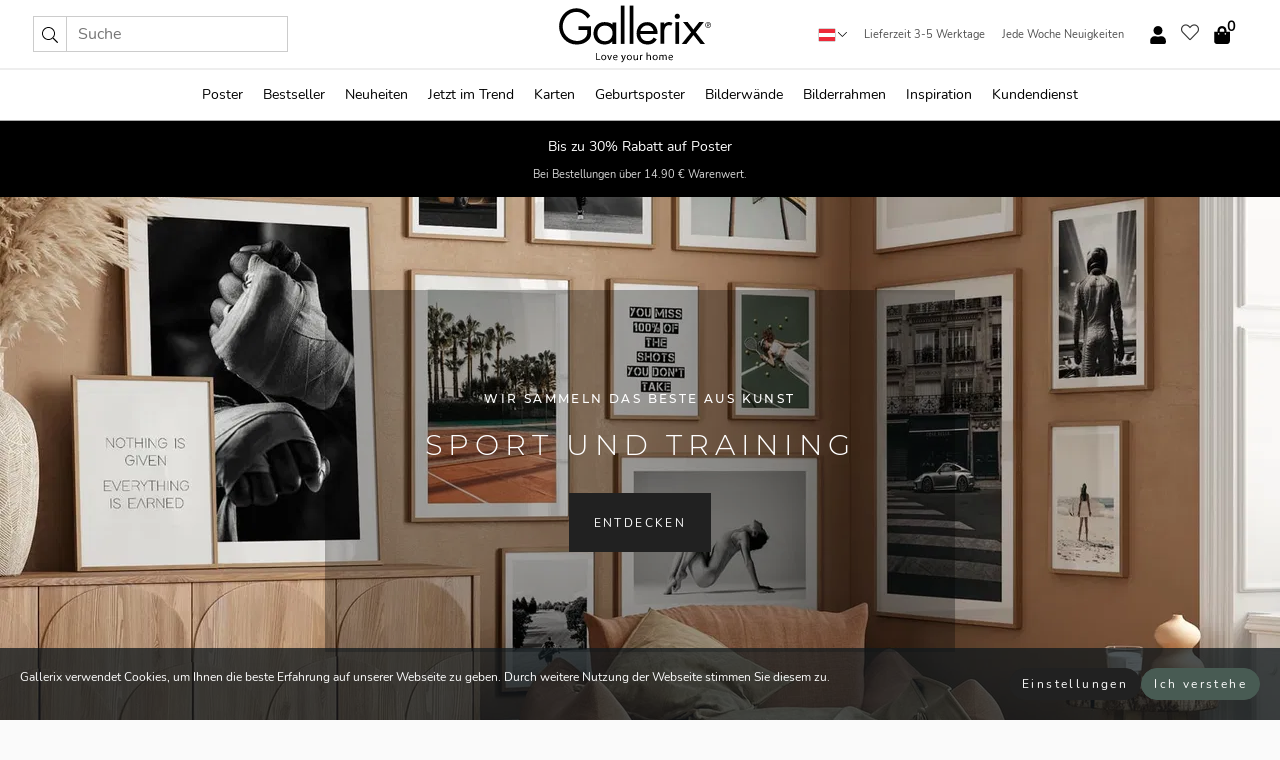

--- FILE ---
content_type: text/html; charset=UTF-8
request_url: https://gallerix.at/poster-bilder/58-sport-und-training?p=3
body_size: 30139
content:

<!DOCTYPE html>
<html lang="de-AT">
<head><script>(function(w,i,g){w[g]=w[g]||[];if(typeof w[g].push=='function')w[g].push(i)})
(window,'GTM-NKPLNM7','google_tags_first_party');</script><script>(function(w,d,s,l){w[l]=w[l]||[];(function(){w[l].push(arguments);})('set', 'developer_id.dYzg1YT', true);
		w[l].push({'gtm.start':new Date().getTime(),event:'gtm.js'});var f=d.getElementsByTagName(s)[0],
		j=d.createElement(s);j.async=true;j.src='/62sa/';
		f.parentNode.insertBefore(j,f);
		})(window,document,'script','dataLayer');</script>
    <title>Seite 3 | Poster Sport und Training | Sport Bilder | Gallerix.at</title>
    <meta name="description" content="Seite 3 - Dekorieren Sie mit unseren Sportpostern. Wir haben eine große Auswahl an Postern mit stilvollen Bildern zum Thema Sport und Training. Finden Sie Ihre Poster unter mehr als 3000 wunderschönen Designs." />
    <link rel="alternate" hreflang="sv-se" href="https://gallerix.se/posters/58-sport-och-traning"><link rel="alternate" hreflang="de-de" href="https://gallerix.de/poster-bilder/58-sport-und-training"><link rel="alternate" hreflang="da-dk" href="https://gallerix-home.dk/plakater/58-sport-og-traening"><link rel="alternate" hreflang="en-gb" href="https://gallerix.co.uk/poster-prints/58-sports-and-work-out"><link rel="alternate" hreflang="fi-fi" href="https://gallerix.fi/julisteet/58-urheilu-ja-kuntoilu"><link rel="alternate" hreflang="nl-nl" href="https://gallerix.nl/posters/58-sport-en-work-out"><link rel="alternate" hreflang="de-at" href="https://gallerix.at/poster-bilder/58-sport-und-training"><link rel="alternate" hreflang="pl-pl" href="https://gallerix.pl/plakaty/58-sport-i-trening"><link rel="alternate" hreflang="fr-fr" href="https://gallerix.fr/affiches/58-sport-et-entrainement"><link rel="alternate" hreflang="es-es" href="https://gallerix.es/posters/58-deportes-y-ejercicio"><link rel="alternate" hreflang="cs-cz" href="https://gallerix.cz/plakaty/58-sport-a-cviceni"><link rel="alternate" hreflang="it-it" href="https://gallerix.it/poster/58-sport-e-allenamento"><link rel="alternate" hreflang="en-ie" href="https://gallerix.ie/poster-prints/58-sports-and-work-out"><link rel="alternate" hreflang="nl-be" href="https://gallerix.be/posters/58-sport-en-work-out"><link rel="alternate" hreflang="hu-hu" href="https://gallerix.hu/poszterek/58-sport-es-edzes"><link rel="alternate" hreflang="sk-sk" href="https://gallerix.sk/plagaty/58-sport-a-cvicenie"><link rel="alternate" hreflang="de-ch" href="https://gallerix.ch/poster-bilder/58-sport-und-training"><link rel="alternate" hreflang="pt-pt" href="https://gallerix.pt/posteres/58-esportes-e-treinamento"><link rel="alternate" hreflang="fr-lu" href="https://gallerix.lu/affiches/58-sport-et-entrainement"><link rel="alternate" hreflang="nb-no" href="https://gallerix-home.no/plakater/58-sport-og-trening"><link rel="alternate" hreflang="et-ee" href="https://gallerix.ee/postrid/58-sport-ja-treening"><link rel="alternate" hreflang="lv-lv" href="https://gallerix.lv/plakati/58-sports-un-treninu"><link rel="alternate" hreflang="lt-lt" href="https://gallerix.lt/plakatai/58-sportas-ir-treniruotes"><link rel="alternate" hreflang="ro-ro" href="https://gallerix.ro/postere/58-sportive"><link rel="canonical" href="https://gallerix.at/poster-bilder/58-sport-und-training?p=3"><!-- PRECONNECTS -->

<!-- <link href="https://www.googletagmanager.com" rel="preconnect">
<link href="https://googleads.g.doubleclick.net" rel="preconnect">
<link href="https://www.google-analytics.com" rel="preconnect"> -->

<!-- <link href="//www.googletagmanager.com" rel="dns-prefetch">
<link href="//googleads.g.doubleclick.net" rel="dns-prefetch">
<link href="//www.google-analytics.com" rel="dns-prefetch"> -->


<!-- <link href="https://connect.facebook.net" rel="preconnect">
<link href="//connect.facebook.net" rel="dns-prefetch"> -->
<!-- <link href="https://bat.bing.com" rel="preconnect"> -->
<!-- <link href="//bat.bing.com" rel="dns-prefetch"> -->
<!-- <link href="https://e.clarity.ms" rel="preconnect"> -->
<!-- <link href="//e.clarity.ms" rel="dns-prefetch"> -->
<!-- <link href="https://s.pinimg.com" rel="preconnect"> -->
<!-- <link href="//s.pinimg.com" rel="dns-prefetch"> -->

<!-- FONTS -->
<link rel="preload" href="/fonts/Nunito_Sans/NunitoSans-400-latin.woff2" as="font" type="font/woff2" crossorigin>
<link rel="preload" href="/fonts/Nunito_Sans/NunitoSans-400-latin-ext.woff2" as="font" type="font/woff2" crossorigin>
<link rel="preload" href="/fonts/Montserrat/Montserrat-300-latin.woff2" as="font" type="font/woff2" crossorigin>
<link rel="preload" href="/fonts/Montserrat/Montserrat-300-latin-ext.woff2" as="font" type="font/woff2" crossorigin>
<!-- <link rel="preconnect" href="https://fonts.googleapis.com">
<link rel="preconnect" href="https://fonts.gstatic.com" crossorigin>
<link href="https://fonts.googleapis.com/css2?family=Montserrat:wght@300;500&family=Nunito+Sans&display=swap" rel="stylesheet"> -->

<link rel="preload" href="/lib/fontawesome/webfonts/fa-solid-900.woff2" as="font" type="font/woff2" crossorigin>
<link rel="preload" href="/lib/fontawesome/webfonts/fa-light-300.woff2" as="font" type="font/woff2" crossorigin>
<link rel="preload" href="/lib/fontawesome/webfonts/fa-regular-400.woff2" as="font" type="font/woff2" crossorigin>
<!-- <link rel="preload" href="/lib/fontawesome/webfonts/fa-brands-400.woff2" as="font" type="font/woff2" crossorigin> -->


<meta http-equiv="Content-Type" content="text/html; charset=utf-8" />
<meta http-equiv="Content-Language" content="de" />
<meta name="viewport" content="width=device-width, initial-scale=1">
<!-- <meta name="robots" content="INDEX,FOLLOW"/> -->

<link rel="stylesheet" href="/dist/css/bootstrap-grid.min.css" />


<style>
  @font-face{font-family:Montserrat;font-style:normal;font-weight:300;font-display:swap;src:local("Montserrat"),url(/fonts/Montserrat/Montserrat-300-latin-ext.woff2) format("woff2");unicode-range:U+0100-024F,U+0259,U+1E00-1EFF,U+2020,U+20A0-20AB,U+20AD-20CF,U+2113,U+2C60-2C7F,U+A720-A7FF}@font-face{font-family:Montserrat;font-style:normal;font-weight:300;font-display:swap;src:local("Montserrat"),url(/fonts/Montserrat/Montserrat-300-latin.woff2) format("woff2");unicode-range:U+0000-00FF,U+0131,U+0152-0153,U+02BB-02BC,U+02C6,U+02DA,U+02DC,U+2000-206F,U+2074,U+20AC,U+2122,U+2191,U+2193,U+2212,U+2215,U+FEFF,U+FFFD}@font-face{font-family:Montserrat;font-style:normal;font-weight:500;font-display:swap;src:local("Montserrat"),url(/fonts/Montserrat/Montserrat-500.woff2) format("woff2");unicode-range:U+0100-024F,U+0259,U+1E00-1EFF,U+2020,U+20A0-20AB,U+20AD-20CF,U+2113,U+2C60-2C7F,U+A720-A7FF}@font-face{font-family:Montserrat;font-style:normal;font-weight:500;font-display:swap;src:local("Montserrat"),url(/fonts/Montserrat/Montserrat-500.woff2) format("woff2");unicode-range:U+0000-00FF,U+0131,U+0152-0153,U+02BB-02BC,U+02C6,U+02DA,U+02DC,U+2000-206F,U+2074,U+20AC,U+2122,U+2191,U+2193,U+2212,U+2215,U+FEFF,U+FFFD}@font-face{font-family:"Nunito Sans";font-style:normal;font-weight:400;font-display:swap;src:local("Nunito Sans"),url(/fonts/Nunito_Sans/NunitoSans-400-latin-ext.woff2) format("woff2");unicode-range:U+0100-024F,U+0259,U+1E00-1EFF,U+2020,U+20A0-20AB,U+20AD-20CF,U+2113,U+2C60-2C7F,U+A720-A7FF}@font-face{font-family:"Nunito Sans";font-style:normal;font-weight:400;font-display:swap;src:local("Nunito Sans"),url(/fonts/Nunito_Sans/NunitoSans-400-latin.woff2) format("woff2");unicode-range:U+0000-00FF,U+0131,U+0152-0153,U+02BB-02BC,U+02C6,U+02DA,U+02DC,U+2000-206F,U+2074,U+20AC,U+2122,U+2191,U+2193,U+2212,U+2215,U+FEFF,U+FFFD}</style>
<style>
  :root{--orange:coral;--red:#cd1f26;--gallerixGreen:#475b52;--gallerixLightGreen:#a5b3a7;--header-font-family:Montserrat,sans-serif;--text-font-family:"Nunito Sans",sans-serif}*,:after,:before{-moz-box-sizing:border-box;-webkit-box-sizing:border-box;box-sizing:border-box}html{-ms-text-size-adjust:100%;-webkit-text-size-adjust:100%;-webkit-font-smoothing:antialiased}body{margin:0;color:#333;background:#fafafa;font-family:var(--text-font-family);font-size:14px}svg:not(:root){overflow:hidden}a{color:var(--gallerixGreen);text-decoration:none;background-color:transparent}.icon{display:inline-block;width:1em;height:1em;stroke-width:0;stroke:currentColor;fill:currentColor;pointer-events:none;line-height:1}.btn{position:relative;display:inline-block;outline:0;z-index:1;padding:.5em 1em;border-radius:0;font-size:12px;text-align:center;letter-spacing:.2em;font-family:var(--text-font-family);font-weight:400;text-decoration:none;cursor:pointer}.btn--big{text-transform:uppercase;padding:1.6em 2.4em}.btn--round{border-radius:18px;font-family:var(--text-font-family);padding:5px 15px}.topbar__left,.topbar__right{height:100%;display:flex;align-items:center}.topbar__right{justify-content:flex-end}.topbar-mobile-menu{display:flex;align-items:center;gap:.8em}@media only screen and (min-width:768px){.topbar-mobile-menu{display:none}}#hamburger-nav-icon{width:25px;height:20px;position:relative;margin:14px auto 10px 10px;-webkit-transform:rotate(0);-moz-transform:rotate(0);-o-transform:rotate(0);transform:rotate(0);-webkit-transition:.5s ease-in-out;-moz-transition:.5s ease-in-out;-o-transition:.5s ease-in-out;transition:.5s ease-in-out;cursor:pointer;z-index:1001}#hamburger-nav-icon span{display:block;position:absolute;height:1px;width:100%;background:#222;border-radius:1px;opacity:1;left:0;-webkit-transform:rotate(0);-moz-transform:rotate(0);-o-transform:rotate(0);transform:rotate(0);-webkit-transition:.25s ease-in-out;-moz-transition:.25s ease-in-out;-o-transition:.25s ease-in-out;transition:.25s ease-in-out}.hover-menu{position:relative;text-align:center;display:flex;align-items:center;float:right;padding:0;margin:0;height:100%}.hover-button{padding:0 8px;position:relative;z-index:10;display:block;width:100%;height:100%;cursor:pointer;-webkit-backface-visibility:hidden;backface-visibility:hidden;color:#000}.hover-panel{overflow:auto;position:fixed;width:480px;max-width:90%;height:auto;min-height:100%;top:0;bottom:0;padding:0;text-align:left;background:#fff;z-index:1266;-webkit-overflow-scrolling:touch;transition:all .6s cubic-bezier(.2,1,.3,1);color:#333}.hover-panel-right{right:-480px;border-left:1px solid #333}.items-in-cart{position:absolute;right:2px;top:-8px;font-weight:700;font-family:var(--text-font-family)}.site-menu{padding:0;list-style:none;width:100%;margin:0}.site-menu>li{display:inline-block;color:#000}.site-menu a{color:#000}.site-menu a:hover{text-decoration:none}.site-menu>li>a{margin:0 8px;line-height:50px;display:block}.site-menu .main-sub-container{background:#fff;position:absolute;left:0;top:51px;z-index:75;width:100%;text-align:left;background:#fefefe;display:none;color:#000;padding-bottom:15px;border-top:2px solid #ccc;border-bottom:2px solid #ccc;box-shadow:inset 0 10px 22px -23px rgba(0,0,0,.75)}.site-menu .main-sub-container.show{display:block}.main-sub-container .sub-container-wrapper{display:flex;flex-direction:column;justify-content:space-around}.site-menu .main-sub-container>div{padding:0 20px}.site-menu .main-sub-container .top-horizontal{display:flex;padding:20px;margin-bottom:20px;border-bottom:1px solid #ccc}.site-menu .main-sub-container .bottom-horizontal{display:flex}.site-menu .top-horizontal a{font-weight:700;margin-right:20px}.site-menu a:hover{color:#999}.site-menu>li:before{position:absolute;bottom:0;content:" ";border-right:7px solid transparent;border-bottom:7px solid #ccc;border-left:7px solid transparent;transform:translateX(-50%);width:0;height:0;opacity:0}.site-menu>li:hover:before{opacity:.9}.site-menu .main-sub-container ul{list-style:none;padding:0;padding:0 25px;border-left:1px solid #ccc}.site-menu .main-sub-container ul:first-child{border-left:none}.site-menu .main-sub-container ul.extend-prev-ul{padding-top:40px;border-left:none}.site-menu .main-sub-container ul .sub-heading{font-weight:700;padding:10px 0}.topbar .web-logo img{height:76px}.country-selector__overlay{position:fixed;top:0;bottom:0;left:0;right:0;z-index:10;display:none;background:0 0}.country-selector .icon--chevron-up{font-size:.6rem;transform:rotate(180deg)}.flag-icon{width:16px;height:12px;box-shadow:0 0 1px #000}.country-list{opacity:0;position:absolute;z-index:-1;top:100%;right:0}.camp-mark{display:inline-block;padding:4px 15px;background-color:var(--gallerixGreen);background-position:initial;background-repeat:initial;background:var(--gallerixGreen);color:#ddd;font-size:11px;text-transform:uppercase}.camp-mark.product-page{margin-bottom:20px;margin-right:10px;font-size:12px}.header-search{border:1px solid #d9d9d9;display:flex;align-items:center}.header-search__btn{background:0 0;border:0;font-size:1rem;padding:0 .5em}.header-search__input{background:0 0;border:0;font-size:1rem;padding:.3em .7em;border-left:1px solid #d9d9d9;outline:transparent}.input-group{position:relative;display:-ms-flexbox;display:flex;-ms-flex-wrap:wrap;flex-wrap:wrap;-ms-flex-align:stretch;align-items:stretch;width:100%}.label-inv-term{position:absolute;left:-9999px}.gallery-search-input-group .input-group-prepend{background-color:#fff;font-size:16px}.gallery-search-input-group .form-control,.gallery-search-input-group .input-group-prepend{border-color:#ccc;border-radius:1px;font-size:16px}.input-group-prepend{margin-right:-1px}.input-group-append,.input-group-prepend{display:-ms-flexbox;display:flex}.input-group>.input-group-append:last-child>.btn:not(:last-child):not(.dropdown-toggle),.input-group>.input-group-append:last-child>.input-group-text:not(:last-child),.input-group>.input-group-append:not(:last-child)>.btn,.input-group>.input-group-append:not(:last-child)>.input-group-text,.input-group>.input-group-prepend>.btn,.input-group>.input-group-prepend>.input-group-text{border-top-right-radius:0;border-bottom-right-radius:0}.gallery-search-input-group .input-group-prepend,.gallery-search-input-group .input-group-text{background-color:#fff;font-size:12px}.input-group-text{display:-ms-flexbox;display:flex;-ms-flex-align:center;align-items:center;padding:.375rem .75rem;margin-bottom:0;font-size:1rem;font-weight:400;line-height:1.5;color:#495057;text-align:center;white-space:nowrap;background-color:#e9ecef;border:1px solid #ced4da;border-radius:.25rem}.form-control{display:block;width:100%;height:calc(1.5em + .75rem + 2px);padding:.375rem .75rem;font-size:1rem;font-weight:400;line-height:1.5;color:#495057;background-color:#fff;background-clip:padding-box;border:1px solid #ced4da;border-radius:.25rem;transition:border-color .15s ease-in-out,box-shadow .15s ease-in-out}.input-group>.custom-file,.input-group>.custom-select,.input-group>.form-control,.input-group>.form-control-plaintext{position:relative;-ms-flex:1 1 auto;flex:1 1 auto;width:1%;min-width:0;margin-bottom:0}.float-left{float:left}@media (max-width:992px){.navbar-left,.navbar-right{display:none}.navbar{position:absolute;left:-1000px}.site-menu .top-horizontal a{margin-bottom:8px}.topbar{top:0;left:0;height:45px;width:100%;z-index:1205;background:#fff;border-bottom:1px solid #ccc;text-align:center}.topbar.row{margin:0}.topbar .web-logo img{height:32px;text-align:center}.site-menu{position:fixed;width:480px;max-width:90%;height:auto;min-height:100%;top:45px;bottom:0;padding:0 0 45px 0;text-align:left;background:#fff;z-index:1011;overflow-y:scroll;-webkit-overflow-scrolling:touch;transition:all .6s cubic-bezier(.2,1,.3,1);color:#333;left:-480px;border-right:1px solid #333}.site-menu.panel-active{left:-16px}.site-menu>li{display:block;padding-left:16px;position:relative;border-bottom:1px solid #eee}.site-menu li a{display:block}.site-menu li .main-sub-container{transition:all linear .2s;display:none}.site-menu>li.active .main-sub-container{display:block}.site-menu .main-sub-container .bottom-horizontal,.site-menu .main-sub-container .top-horizontal{flex-direction:column;padding:11px 0 11px 10px;margin-bottom:7px}.site-menu .main-sub-container ul{min-height:0}.site-menu .main-sub-container ul.extend-prev-ul{padding-top:0}.site-menu li .main-sub-container+i{position:absolute;right:13px;top:18px;transition:all linear .2s}.site-menu li.active .main-sub-container+i{transform:rotate(180deg)}.site-menu .main-sub-container{border:none;position:relative;padding:3px 0;top:0;left:0}.site-menu>li:before{display:none}.site-menu .main-sub-container ul{border-left:none;padding:0 0 0 7px;margin-left:3px;float:none}.search-form{width:100%;position:absolute;top:-100px;left:0;background:#fff}.search-form.active{top:45px;border-bottom:1px solid #eee;padding:13px 10px}n-sub-container ul li{padding:5px 0}.site-menu>li .navbar-text{width:100%;display:block;padding:0}}.top-menu-icon{font-size:18px}@media (min-width:768px){header .navbar-right ul{opacity:1}}.heading{letter-spacing:.2em;text-transform:uppercase;font-weight:300;font-family:var(--header-font-family)}.line-header,h2.header{position:relative;color:#303030;font-size:16px;margin:50px 0 30px;width:100%}.line-header:before,h2.header:before{content:"";display:block;border-top:solid 1px #c1c1c1;width:100%;height:1px;position:absolute;top:50%;z-index:1}.line-header span,h2.header span{background:#fafafa;padding:0 20px;position:relative;z-index:5}.text-center{text-align:center!important}.jumbo{width:100%;height:25vh;align-items:center;justify-content:center;display:flex;position:relative}@media only screen and (min-width:576px){.jumbo{height:45vh}}@media only screen and (min-width:768px){.jumbo{height:calc(100vh - 172px)}}.jumbo--fs{height:calc(100vh - 172px)}.jumbo--fs .jumbo__shield{display:flex!important}.jumbo__img{position:absolute;width:100%;height:100%;object-fit:cover;top:0;right:0;bottom:0;left:0;z-index:-1}.jumbo__shield{flex-direction:column;color:#fff;text-align:center;padding:25px;background:rgba(0,0,0,.3);display:none}@media only screen and (min-width:768px){.jumbo__shield{padding:100px;display:flex!important}}.jumbo__shield .heading,.jumbo__shield p{margin-bottom:15px}@media only screen and (min-width:768px){.jumbo__shield{padding:100px}}.jumbo small{font-size:.95rem;font-weight:400}@media only screen and (min-width:768px){.jumbo small{font-size:.75rem}}.jumbo__title{font-size:1.2rem;font-weight:400}@media only screen and (min-width:768px){.jumbo__title{font-size:1.8rem;font-weight:300}}.jumbo__btn{margin-top:1em}.usp-banner{background:#fff;text-align:center;color:#4d4d4d;font-size:.7rem}.usp-banner--mobile{display:block;border-bottom:1px solid #eee}@media only screen and (min-width:992px){.usp-banner--mobile{display:none}}.usp-banner--desktop{display:none}@media only screen and (min-width:992px){.usp-banner--desktop{display:block;margin-right:1em}}.usp-banner>ul{display:inline-block;margin:0;padding:0}.usp-banner>ul>li{display:inline-block;padding:0 7px;line-height:35px}.info-banner{text-align:center;width:100%;z-index:72}.info-banner__item{width:100%;z-index:0;font-size:1rem;display:none;z-index:1;line-height:28px;padding:10px 0}@media only screen and (min-width:768px){.info-banner__item{line-height:31px}}.info-banner__item--active{display:block!important}.campaign-marks{display:flex;justify-content:center;margin-bottom:5px}.gallery-list,.product-item{position:relative;padding:0 1px;font-size:11px;margin:10px 0;padding:0 6px;display:flex;flex-direction:column}@media only screen and (min-width:768px){.product-item{padding:0 2%}}.product-item__details{margin-top:auto;display:flex;justify-content:space-between;text-align:center;position:relative}.product-item__details .list-info{flex:1 1 auto;max-width:100%}@media (min-width:768px){.product-item__details .list-fav{position:absolute;right:2px;top:0}}.product-item__img{margin-bottom:10px;position:relative;padding-bottom:140.1%;height:0}.product-item__img img{border:1px solid #ccc;max-width:100%;width:100%;height:auto;position:absolute;top:0;right:0;bottom:0;left:0;margin:auto}.product-item__img img.crossfadebottom{position:absolute;opacity:0;transition:all .3s ease-in}.product-item__title{color:#333;font-size:.9rem;margin:0;line-height:1.5rem;overflow:hidden;text-overflow:ellipsis;white-space:nowrap}.star-rating-holder{display:flex}.star-rating-holder .star{width:26px;height:26px;margin-right:1px;color:#000;display:flex;align-items:center}.star-rating-holder .star-small{padding:3px 3px;font-size:18px}.star-rating-holder .star-medium{padding:3px 5px;font-size:25px}.star-rating-holder .star-large{padding:8px 15px;font-size:25px}.container,.container-fluid,.container-lg,.container-md,.container-sm,.container-xl{width:100%;padding-right:15px;padding-left:15px;margin-right:auto;margin-left:auto}.d-flex{display:flex}.fa,.fab,.fad,.fal,.far,.fas{-moz-osx-font-smoothing:grayscale;-webkit-font-smoothing:antialiased;display:inline-block;font-style:normal;font-variant:normal;text-rendering:auto;line-height:1}.fa,.fas{font-family:'Font Awesome 5 Pro';font-weight:900}.fal{font-family:'Font Awesome 5 Pro';font-weight:300}.fab{font-family:'Font Awesome 5 Brands';font-weight:400}.fa-fw{text-align:center;width:1.25em}.slider{position:relative;margin-left:-15px;margin-right:-15px}@media only screen and (min-width:768px){.slider{margin-left:0;margin-right:0}}.slider__frame{overflow:hidden}.slider__wrapper{overflow-x:scroll;padding-left:15px;margin-left:0;margin-right:0}@media only screen and (min-width:768px){.slider__wrapper{padding-left:15px;margin-left:-15px;margin-right:-15px}}.slider__wrapper::-webkit-scrollbar{display:none}.slider__list{display:flex;list-style-type:none;margin:0;padding:0;position:relative}.slider__item{width:47%;padding:0 15px 0 0!important;flex-shrink:0}@media only screen and (min-width:768px){.slider__item{width:16.6666666667%}}.slider__btn{display:none;position:absolute;top:50%;transform:translateY(-50%);z-index:1;font-size:25px;background:0 0;border:0}@media only screen and (min-width:768px){.slider__btn{display:flex}}.slider__btn--prev{left:0;transform:rotate(-90deg)}@media only screen and (min-width:1300px){.slider__btn--prev{left:-75px}}.slider__btn--next{right:0;transform:rotate(90deg)}@media only screen and (min-width:1300px){.slider__btn--next{right:-75px}}.breadcrumbs{margin:10px 0 15px;padding:0}.breadcrumbs a{color:#565656}.breadcrumbs>li{color:#565656;display:inline-block;font-size:12px}.breadcrumbs>li:first-child:before{content:"";margin:0}.breadcrumbs>li:before{font-family:var(--text-font-family);content:"/";margin:0 5px}</style>



<link rel="icon" type="image/png" href="https://gallerix.at/img/favicon.png?1" />
<link rel="apple-touch-icon" href="https://gallerix.at/img/favicon.png?1"/>
<link rel="icon" type="image/svg+xml" href="https://gallerix.at/img/favicon.svg?1" />
<link rel="preload" href="/vendor/twbs/bootstrap/dist/css/bootstrap.min.css" as="style" onload="this.onload=null;this.rel='stylesheet'">
<noscript><link rel="stylesheet" href="/vendor/twbs/bootstrap/dist/css/bootstrap.min.css"></noscript>

<!-- <link rel="stylesheet" href="/lib/fontawesome/css/all.min.css" /> -->



<link rel="preload" href="/lib/fontawesome/css/bare.min.css?rel=1766144796396" as="style" onload="this.onload=null;this.rel='stylesheet'">
<noscript><link rel="stylesheet" href="/lib/fontawesome/css/bare.min.css?rel=1766144796396"></noscript>


<link rel="stylesheet" href="/dist/css/style.min.css?rel=1766144796396" />


<script>
const siteSettings = {
  locale: "de_AT",
  currencyCode: "EUR",
  countryCode: "at",
  languageCode: "de",
  clerkKey: "PqEOsPUMuYahHfCdmwHb2bKnWXGsZBw7",
  vatPercentage: 20.00,
  siteUrl: "https://gallerix.at",
};

const visitor = {
  uniqid: "g6D05ALADMhi08c6ifFTsBkAc",
};

const locale = "de_AT";
</script>

<script>
window.dataLayer = window.dataLayer || [];
</script>

<script>
  function gtag(){
    window.dataLayer.push(arguments);
  }
</script>

<!-- Google Tag Manager -->
<script>
(function(w,d,s,l,i){w[l]=w[l]||[];w[l].push({'gtm.start':
new Date().getTime(),event:'gtm.js'});var f=d.getElementsByTagName(s)[0],
j=d.createElement(s),dl=l!='dataLayer'?'&l='+l:'';j.async=true;j.src=
'https://www.googletagmanager.com/gtm.js?id='+i+dl;f.parentNode.insertBefore(j,f);
})(window,document,'script','dataLayer','GTM-NKPLNM7');
</script>
<!-- End Google Tag Manager -->


<!-- Facebook Pixel Code
<script>
    !function(f,b,e,v,n,t,s){if(f.fbq)return;n=f.fbq=function(){n.callMethod?
    n.callMethod.apply(n,arguments):n.queue.push(arguments)};if(!f._fbq)f._fbq=n;
    n.push=n;n.loaded=!0;n.version='2.0';n.queue=[];t=b.createElement(e);t.async=!0;
    t.src=v;s=b.getElementsByTagName(e)[0];s.parentNode.insertBefore(t,s)}(window,
    document,'script','https://connect.facebook.net/en_US/fbevents.js');
    fbq('init', '337926019941974'); // Insert your pixel ID here.
    fbq('track', 'PageView');
</script>
<noscript><img height="1" width="1" style="display:none" src="https://www.facebook.com/tr?id=337926019941974&ev=PageView&noscript=1"/></noscript>
DO NOT MODIFY -->
<!-- End Facebook Pixel Code -->

<!-- Pinterest Tag -->
<!-- <script>
!function(e){if(!window.pintrk){window.pintrk = function () {
window.pintrk.queue.push(Array.prototype.slice.call(arguments))};var
  n=window.pintrk;n.queue=[],n.version="3.0";var
  t=document.createElement("script");t.async=!0,t.src=e;var
  r=document.getElementsByTagName("script")[0];
  r.parentNode.insertBefore(t,r)}}("https://s.pinimg.com/ct/core.js");
pintrk('load', '');
pintrk('page');
</script>
<noscript>
<img height="1" width="1" style="display:none;" alt=""
  src="https://ct.pinterest.com/v3/?event=init&tid=&pd[em]=<hashed_email_address>&noscript=1" />
</noscript> -->
<!-- end Pinterest Tag -->

<!-- Bing tag --><!--
<script>
  (function(w,d,t,r,u)
  {
    var f,n,i;
    w[u]=w[u]||[],f=function()
    {
      var o={ti:"137005617"};
      o.q=w[u],w[u]=new UET(o),w[u].push("pageLoad")
    },
    n=d.createElement(t),n.src=r,n.async=1,n.onload=n.onreadystatechange=function()
    {
      var s=this.readyState;
      s&&s!=="loaded"&&s!=="complete"||(f(),n.onload=n.onreadystatechange=null)
    },
    i=d.getElementsByTagName(t)[0],i.parentNode.insertBefore(n,i)
  })
  (window,document,"script","//bat.bing.com/bat.js","uetq");
</script>-->
<!-- End Bing tag -->

<!-- Start of Clerk.io E-commerce Personalisation tool - www.clerk.io -->
<script type="text/javascript">
    (function(w,d){
    var e=d.createElement('script');e.type='text/javascript';e.async=true;
    e.src=(d.location.protocol=='https:'?'https':'http')+'://cdn.clerk.io/clerk.js';
    var s=d.getElementsByTagName('script')[0];s.parentNode.insertBefore(e,s);
    w.__clerk_q=w.__clerk_q||[];w.Clerk=w.Clerk||function(){w.__clerk_q.push(arguments)};
    })(window,document);

    Clerk('config', {
      key: 'PqEOsPUMuYahHfCdmwHb2bKnWXGsZBw7',
      visitor: 'g6D05ALADMhi08c6ifFTsBkAc',
      debug: {
        enable: false,
        level: 'log'
      }
    });
</script>
<!-- End of Clerk.io E-commerce Personalisation tool - www.clerk.io -->
    <style>
        .gallery-grid{display:flex;flex-direction:column;width:100%}.gallery-grid__page{display:grid;grid-template-columns:repeat(2,minmax(0,1fr));width:100%;gap:.4m}@media only screen and (min-width:576px){.gallery-grid__page{grid-template-columns:repeat(3,minmax(0,1fr))}}.gallery-top-description{padding:20px 0}.gallery-top-description .heading,.gallery-top-description h1{text-align:center;font-size:1.4rem;padding:15px 0}.category-lead__body{display:none}.category-lead__body--always-show{display:block}@media only screen and (min-width:768px){.category-lead__body{display:block}}.dropdown-toolbar{display:flex;z-index:2}.gallery-toolbar{display:none;justify-content:center;align-items:center;padding:30px 0}@media(max-width:767px){.gallery-toolbar{flex-direction:column;align-items:stretch}}@media (max-width:600px){.gallery-top-description .fader{height:90px;overflow:hidden;position:relative}}@media (min-width:992px){.dropdown-toolbar{display:none!important}.gallery-toolbar{display:flex}}.filter-overlay{background-color:#fff;display:none;position:fixed;top:0;left:0;right:0;bottom:0;overflow-y:scroll;z-index:1300}.product-item__img .crossfadebottom{position:absolute;opacity:0;display:none}@media only screen and (min-width:768px){.product-item__img .crossfadebottom{display:block}}@media only screen and (min-width:768px){.product-item__img:hover .crossfadebottom{opacity:1}}    </style>
    <script>
    var currentCat = 58;
    </script>
</head>
<body itemscope itemtype="http://schema.org/WebPage" data-test="">

<!-- Google Tag Manager (noscript) -->
<noscript><iframe src="https://www.googletagmanager.com/ns.html?id=GTM-NKPLNM7" height="0" width="0" style="display:none;visibility:hidden"></iframe></noscript>
<!-- End Google Tag Manager (noscript) -->
 
<meta itemprop="url" content="https://gallerix.at/poster-bilder/58-sport-und-training?p=3" />
<header class="navigation ">
  <!-- search dialog -->
  <div class="search-dialog container">
    <section class="search-dialog__body">
      <ul class="search-results" id="clerk-results"></ul>
      <div class="fs-dialog-search-area__no-items flex-center" style="display:none">
        <p>Deine Suche hat leider keinen Treffer ergeben.</p>
        <div class="btn btn-outline--white btn--big fs-dialog-search-area__close">Schließen</div>
      </div>
      <br />
      <br />
      <div class="flex-center">
        <a href="/search" class="btn btn--black btn--big fs-dialog-search-area__btn" style="display:none;">Alle Treffer anzeigen</a>
      </div>
    </section>
  </div>
	<div class="topbar brand-area">
		<div class="topbar-left topbar__left">
			<div class="mobile-menu-btn topbar-mobile-menu">
				<div class="topbar-mobile-menu__btn" id="menu-btn">
					<div id="hamburger-nav-icon">
						<span></span>
						<span></span>
						<span></span>
						<span></span>
					</div>
				</div>
				<div class="topbar-mobile-menu__search open-search">
					<img src="/img/svg-icons/search.svg?47" fetchpriority="high" class="icon icon--search " />				</div>
			</div>

			<div class="search-form">
				<form class="w-70" method="get" action="/search" itemscope itemprop="potentialAction" itemtype="http://schema.org/SearchAction">
					<meta itemprop="target" content="https://gallerix.at/search/?s={s}">
					
                    <div class="header-search">
            <div class="header-search__item">
              <button class="header-search__btn" role="button" aria-label="Suche"><img src="/img/svg-icons/search.svg?47" fetchpriority="high" class="icon icon--search " /></button>
            </div>
            <input type="text" name="s" class="header-search__item header-search__input" placeholder="Suche" value="" id="search_inp" itemprop="query-input" autocomplete="off" />
          </div>
          				</form>
			</div>
			
		</div>
		<div class="topbar-center  topbar__center">
			
			<a class="web-logo" href="https://gallerix.at" style="z-index:1;">
				<picture>
					<source srcset="/img/logo_black.svg" media="(max-width:992px)" />
					<img alt="Gallerix logo" src="/img/gallerix_logo_slogan.svg" width="152" height="76" />
				</picture>

			</a>
		</div>
		<div class="topbar-right topbar__right">
		<div class="usp-banner usp-banner--desktop">
			<ul>
				<li>	
					<div class="country-selector">
						
						<svg class="flag-icon"><use xlink:href="/img/flags.svg?23#at" /></svg>
						<img src="/img/svg-icons/chevron-up.svg?47" fetchpriority="high" class="icon icon--chevron-up " />						
						<div class="country-selector__overlay"></div>
						<ul class="country-list">
						<li class="country-list__item"><a href="https://gallerix.be"><svg class="flag-icon"><use xlink:href="/img/flags.svg?23#be" /></svg> België</a></li><li class="country-list__item"><a href="https://gallerix.cz"><svg class="flag-icon"><use xlink:href="/img/flags.svg?23#cz" /></svg> Česká republika</a></li><li class="country-list__item"><a href="https://gallerix-home.dk"><svg class="flag-icon"><use xlink:href="/img/flags.svg?23#dk" /></svg> Danmark</a></li><li class="country-list__item"><a href="https://gallerix.de"><svg class="flag-icon"><use xlink:href="/img/flags.svg?23#de" /></svg> Deutschland</a></li><li class="country-list__item"><a href="https://gallerix.ee"><svg class="flag-icon"><use xlink:href="/img/flags.svg?23#ee" /></svg> Eesti</a></li><li class="country-list__item"><a href="https://gallerix.es"><svg class="flag-icon"><use xlink:href="/img/flags.svg?23#es" /></svg> España</a></li><li class="country-list__item"><a href="https://gallerix.fr"><svg class="flag-icon"><use xlink:href="/img/flags.svg?23#fr" /></svg> France</a></li><li class="country-list__item"><a href="https://gallerix.ie"><svg class="flag-icon"><use xlink:href="/img/flags.svg?23#ie" /></svg> Ireland</a></li><li class="country-list__item"><a href="https://gallerix.it"><svg class="flag-icon"><use xlink:href="/img/flags.svg?23#it" /></svg> Italia</a></li><li class="country-list__item"><a href="https://gallerix.lv"><svg class="flag-icon"><use xlink:href="/img/flags.svg?23#lv" /></svg> Latvija</a></li><li class="country-list__item"><a href="https://gallerix.lt"><svg class="flag-icon"><use xlink:href="/img/flags.svg?23#lt" /></svg> Lietuva</a></li><li class="country-list__item"><a href="https://gallerix.lu"><svg class="flag-icon"><use xlink:href="/img/flags.svg?23#lu" /></svg> Luxembourg</a></li><li class="country-list__item"><a href="https://gallerix.hu"><svg class="flag-icon"><use xlink:href="/img/flags.svg?23#hu" /></svg> Magyarország</a></li><li class="country-list__item"><a href="https://gallerix.nl"><svg class="flag-icon"><use xlink:href="/img/flags.svg?23#nl" /></svg> Nederland</a></li><li class="country-list__item"><a href="https://gallerix-home.no"><svg class="flag-icon"><use xlink:href="/img/flags.svg?23#no" /></svg> Norge</a></li><li class="country-list__item"><a href="https://gallerix.pl"><svg class="flag-icon"><use xlink:href="/img/flags.svg?23#pl" /></svg> Polska</a></li><li class="country-list__item"><a href="https://gallerix.pt"><svg class="flag-icon"><use xlink:href="/img/flags.svg?23#pt" /></svg> Portugal</a></li><li class="country-list__item"><a href="https://gallerix.ro"><svg class="flag-icon"><use xlink:href="/img/flags.svg?23#ro" /></svg> România</a></li><li class="country-list__item"><a href="https://gallerix.ch"><svg class="flag-icon"><use xlink:href="/img/flags.svg?23#ch" /></svg> Schweiz</a></li><li class="country-list__item"><a href="https://gallerix.sk"><svg class="flag-icon"><use xlink:href="/img/flags.svg?23#sk" /></svg> Slovensko</a></li><li class="country-list__item"><a href="https://gallerix.fi"><svg class="flag-icon"><use xlink:href="/img/flags.svg?23#fi" /></svg> Suomi</a></li><li class="country-list__item"><a href="https://gallerix.se"><svg class="flag-icon"><use xlink:href="/img/flags.svg?23#se" /></svg> Sverige</a></li><li class="country-list__item"><a href="https://gallerix.co.uk"><svg class="flag-icon"><use xlink:href="/img/flags.svg?23#gb" /></svg> United Kingdom</a></li><li class="country-list__item"><a href="https://gallerix.at"><svg class="flag-icon"><use xlink:href="/img/flags.svg?23#at" /></svg> Österreich</a></li>						</ul>
					</div>
				</li>
				<li>Lieferzeit 3-5 Werktage</li>
				<li>Jede Woche Neuigkeiten</li>
			</ul>
		</div>
			<ul class="hover-menu">
				<li>
											<div class="hover-button login">
							<img src="/img/svg-icons/solid-user.svg?47" fetchpriority="high" class="icon icon--solid-user top-menu-icon" />						</div>
									</li>
				<li>
					<div class="hover-panel-trigger">
						<div class="hover-button favourite-icon">
							<i class="fal fa-fw fa-heart header-fav top-menu-icon"></i>
						</div>
						<div class="hover-panel hover-panel-right slide-in-fav">
							<div class="minicart-wrapper">
								<div class="minicart-header">
									<span class="cart-close"><i class="fal fa-fw fa-times"></i></span>
									<h4>Meine Favoriten</h4>
									<div></div>
								</div>
								<div class="minicart-body scrollbar">
									<ul class="minicart-items">
										
									</ul>
								</div>
								
								<div class="minicart-footer">
									<div id="fav-share-btn">
										<button class="btn btn--green share-favourite w-100">Teilen Sie Ihre Favoritenliste</button>
									</div>
									<div id="fav-share-link" class="text-center" style="display:none;">
										<div><strong>Link zu Ihren Favoriten hinzu</strong></div>
										<a href=""></a>
									</div>
								</div>
							</div>
						</div>
					</div>
				</li>
				<li>
					<div class="hover-panel-trigger">
						<div class="hover-button header-cart-btn">
							<img src="/img/svg-icons/shopping-bag.svg?47" fetchpriority="high" class="icon icon--shopping-bag top-menu-icon " />							<span class="items-in-cart">0</span>
						</div>
						<div class="hover-panel hover-panel-right slide-in-cart">
							<div class="minicart-wrapper">
								<div class="minicart-header">
									<span class="cart-close"><i class="fal fa-fw fa-times"></i></span>
									<h4>Warenkorb</h4>
									<div></div>
								</div>
								<div class="minicart-body scrollbar">
									<ul class="minicart-items">
										
									</ul>
								</div>
								
								<div class="minicart-footer">
									<div class="minicart-total-discount" style="display:none">
										<div>Sie sparen</div>
										<div class="minicart-discount-amount">€ 0,00</div>
									</div>
									<div class="minicart-total-summary">
										<div>Gesamtsumme</div>
										<div class="minicart-total-sum">€ 0,00</div>
									</div>
									
									<a href="https://gallerix.at/checkout" class="btn btn--big btn--green w-100">Zur Kasse</a>
									
								</div>
							</div>
						</div>
					</div>
				</li>
			</ul>
		</div>
	</div>

	<div class="navbar">
		<div class="navbar-left">
		</div>
		<div class="navbar-center">
		
			<ul class="site-menu">
				<li>
					<a href="https://gallerix.at/poster-bilder" class="menu-item">Poster</a>
					<div class="main-sub-container">
						<div class="top-horizontal">
							<a href="https://gallerix.at/geburtsposter/">Geburtsposter</a>
							<a href="https://gallerix.at/posterkarte/">Karten</a>
							<a href="https://gallerix.at/poster-bilder">Alle Poster</a>
						</div>
						<div class="bottom-horizontal">
							<ul class="d-md-none d-xl-block">
								<li class="sub-heading"><a href="https://gallerix.at/poster-bilder">Top-Listen</a></li>
								<li><a href="https://gallerix.at/poster-bilder/popular" data-value="">Bestseller</a></li>
								<li><a href="https://gallerix.at/poster-bilder/news" data-value="">Neuheiten</a></li>
								<li><a href="https://gallerix.at/poster-bilder/trending" data-value="">Jetzt im Trend</a></li>
							</ul>
							<ul>
								<li class="sub-heading"><a href="https://gallerix.at/poster-bilder">Kategorien</a></li>
								<li><a href="https://gallerix.at/poster-bilder">Alle Kategorien</a></li>
								<li><a href="https://gallerix.at/poster-bilder/1-abstrakte">Abstrakte</a></li><li><a href="https://gallerix.at/poster-bilder/97-aquarell">Aquarell</a></li><li><a href="https://gallerix.at/poster-bilder/109-arena-skizzen">Arena-Skizzen</a></li><li><a href="https://gallerix.at/poster-bilder/49-beruhmte-kunstler">Berühmte Künstler</a></li><li><a href="https://gallerix.at/poster-bilder/165-feiertage">Feiertage</a></li><li><a href="https://gallerix.at/poster-bilder/24-fotokunst">Fotokunst</a></li><li><a href="https://gallerix.at/poster-bilder/26-grafische">Grafische</a></li><li><a href="https://gallerix.at/poster-bilder/166-halloween">Halloween</a></li><li><a href="https://gallerix.at/poster-bilder/163-hunde">Hunde</a></li><li><a href="https://gallerix.at/poster-bilder/27-ikonische-fotos">Ikonische Fotos</a></li></ul><ul class="extend-prev-ul"><li><a href="https://gallerix.at/poster-bilder/59-japandi">Japandi</a></li><li><a href="https://gallerix.at/poster-bilder/162-katzen">Katzen</a></li><li><a href="https://gallerix.at/poster-bilder/2-kinderposter">Kinderposter</a></li><li><a href="https://gallerix.at/poster-bilder/116-konzeptionell-und-surreal">Konzeptionell und Surreal</a></li><li><a href="https://gallerix.at/poster-bilder/45-kunstposter">Kunstposter</a></li><li><a href="https://gallerix.at/poster-bilder/38-kuchenposter">Küchenposter</a></li><li><a href="https://gallerix.at/poster-bilder/95-line-art">Line art</a></li><li><a href="https://gallerix.at/poster-bilder/23-mode">Mode</a></li><li><a href="https://gallerix.at/poster-bilder/96-motoren-und-fahrzeuge">Motoren und Fahrzeuge</a></li><li><a href="https://gallerix.at/poster-bilder/29-naturbilder">Naturbilder</a></li><li><a href="https://gallerix.at/poster-bilder/167-ostern">Ostern</a></li></ul><ul class="extend-prev-ul"><li><a href="https://gallerix.at/poster-bilder/3-pflanzen">Pflanzen</a></li><li><a href="https://gallerix.at/poster-bilder/34-schwarz-weiss">Schwarz-Weiß</a></li><li><a href="https://gallerix.at/poster-bilder/58-sport-und-training">Sport und Training</a></li><li><a href="https://gallerix.at/poster-bilder/30-stadte-und-architektur">Städte und Architektur</a></li><li><a href="https://gallerix.at/poster-bilder/31-textposter">Textposter</a></li><li><a href="https://gallerix.at/poster-bilder/21-tiere">Tiere</a></li><li><a href="https://gallerix.at/poster-bilder/37-vintage">Vintage</a></li><li><a href="https://gallerix.at/poster-bilder/41-weihnachten">Weihnachten</a></li><li><a href="https://gallerix.at/poster-bilder/156-olgemalde">Ölgemälde</a></li>							</ul>
							<ul>
								<li class="sub-heading">Künstler</li>
                                <li>
                  <a href="https://gallerix.at/poster-bilder/45-kunstposter">Alle Künstler</a>
                </li>
                <li><a href="https://gallerix.at/poster-bilder/50-august-strindberg">August Strindberg</a></li><li><a href="https://gallerix.at/poster-bilder/42-bauhaus">Bauhaus</a></li><li><a href="https://gallerix.at/poster-bilder/44-claude-monet">Claude Monet</a></li><li><a href="https://gallerix.at/poster-bilder/47-gustav-klimt">Gustav Klimt</a></li><li><a href="https://gallerix.at/poster-bilder/46-hilma-af-klint">Hilma af Klint</a></li><li><a href="https://gallerix.at/poster-bilder/51-john-bauer">John Bauer</a></li><li><a href="https://gallerix.at/poster-bilder/39-pablo-picasso">Pablo Picasso</a></li><li><a href="https://gallerix.at/poster-bilder/79-sanna-wieslander">Sanna Wieslander</a></li><li><a href="https://gallerix.at/poster-bilder/55-vincent-van-gogh">Vincent van Gogh</a></li><li><a href="https://gallerix.at/poster-bilder/43-william-morris">William Morris</a></li>							</ul>
              
              							<ul>
								<li class="sub-heading">Jahreszeiten</li>
                <li><a href="https://gallerix.at/poster-bilder/53-fruhling">Frühling</a></li><li><a href="https://gallerix.at/poster-bilder/52-herbst">Herbst</a></li><li><a href="https://gallerix.at/poster-bilder/54-sommer">Sommer</a></li><li><a href="https://gallerix.at/poster-bilder/48-winter">Winter</a></li>							</ul>
              <ul>
								<li class="sub-heading">Essenzielle Kollektionen</li>

                <li><a href="https://gallerix.at/poster-bilder/172-non-violence-collection">Non-Violence Collection</a></li>							</ul>
						</div>
					</div>
					<i class="fas fa-fw fa-angle-down d-block d-md-none"></i>
				</li>
				<li>
					<a href="https://gallerix.at/poster-bilder/popular" class="menu-item">Bestseller</a>
				</li>
				<li>
					<a href="https://gallerix.at/poster-bilder/news" class="menu-item">Neuheiten</a>
				</li>
				<li>
					<a href="https://gallerix.at/poster-bilder/trending" class="menu-item">Jetzt im Trend</a>
				</li>
				<li>
					<a href="https://gallerix.at/posterkarte/" class="menu-item">Karten</a>
				</li>
				<li>
					<a href="https://gallerix.at/geburtsposter/" class="menu-item">Geburtsposter</a>
				</li>
        <li>
					<a href="https://gallerix.at/bilderwand" class="menu-item">Bilderwände</a>
				</li>
				<li>
					<a href="https://gallerix.at/bilderrahmen" class="menu-item">Bilderrahmen</a>
					<div class="main-sub-container">
						<div class="bottom-horizontal">
							<ul>
								<li class="sub-heading"><a href="https://gallerix.at/bilderrahmen">Größe</a></li>
								<li><a href="https://gallerix.at/bilderrahmen">Alle Größen</a></li>
								<li><a href="https://gallerix.at/bilderrahmen/size-21x30">21x30 cm</a></li><li><a href="https://gallerix.at/bilderrahmen/size-30x40">30x40 cm</a></li><li><a href="https://gallerix.at/bilderrahmen/size-50x70">50x70 cm</a></li><li><a href="https://gallerix.at/bilderrahmen/size-70x100">70x100 cm</a></li><li><a href="https://gallerix.at/bilderrahmen/size-100x140">100x140 cm</a></li>							</ul>
              <ul>
								<li class="sub-heading"><a href="https://gallerix.at/bilderrahmen">Material</a></li>
								<li><a href="https://gallerix.at/bilderrahmen/holzrahmen">Holz</a></li><li><a href="https://gallerix.at/bilderrahmen/metallrahmen">Metall</a></li>							</ul>
              <ul>
								<li class="sub-heading"><a href="https://gallerix.at/bilderrahmen">Farbe</a></li>
								<li><a href="https://gallerix.at/bilderrahmen/schwarze-bilderrahmen">Schwarz</a></li><li><a href="https://gallerix.at/bilderrahmen/weisse-bilderrahmen">Weiß</a></li><li><a href="https://gallerix.at/bilderrahmen/kupfer-bilderrahmen">Kupfer</a></li><li><a href="https://gallerix.at/bilderrahmen/silberrahmen">Silber</a></li><li><a href="https://gallerix.at/bilderrahmen/goldrahmen">Gold</a></li><li><a href="https://gallerix.at/bilderrahmen/eichenrahmen">Eiche</a></li><li><a href="https://gallerix.at/bilderrahmen/rahmen-nussbaum">Dunkelbraun</a></li><li><a href="https://gallerix.at/bilderrahmen/rote-bilderrahmen">Rot</a></li><li><a href="https://gallerix.at/bilderrahmen/gelbe-bilderrahmen">Gelb</a></li><li><a href="https://gallerix.at/bilderrahmen/blaue-bilderrahmen">Blau</a></li><li><a href="https://gallerix.at/bilderrahmen/grune-bilderrahmen">Grün</a></li>							</ul>
							<ul>
								<li class="sub-heading"><a href="https://gallerix.at/zubehor">Zubehör</a></li>
																<li><a href="https://gallerix.at/zubehor/2190-bilderhaken-2st">Bilderhaken</a></li>
							</ul>
						</div>

					</div>
					<i class="fas fa-fw fa-angle-down d-block d-md-none"></i>
				</li>
				
				<!-- <li>
					<a href="https://gallerix.at/fotoposter-collage" class="menu-item">Fotoposter Collage</a>
				</li> -->
				<li>
					<a href="https://gallerix.at/blog" class="menu-item">Inspiration</a>
					<div class="main-sub-container">
						<div class="top-horizontal">
							<a href="https://gallerix.at/community">Instafeed</a>
							<a href="https://gallerix.at/blog">Blog</a>
						</div>
					</div>
					<i class="fas fa-fw fa-angle-down d-block d-md-none"></i>
				</li>	
				<li>
					<a href="https://gallerix.at/customer-service" class="menu-item">Kundendienst</a>
					<div class="main-sub-container">
						<div class="top-horizontal">
							<a href="https://gallerix.at/customer-service">Kontakt</a>
							<a href="https://gallerix.at/faq">FAQ</a>
							<a href="https://gallerix.at/refunds">Beschwerden</a>
                              <a href="https://gallerix.at/register">Mitglied werden</a>
                <a href="https://gallerix.at/register-business">Geschäftskunde</a>
              							<a href="https://gallerix.at/gift-card">Geschenkkarte</a>

						</div>
					</div>
					<i class="fas fa-fw fa-angle-down d-block d-md-none"></i>
				</li>
							</ul>
		</div>
		<div class="navbar-right">

		</div>
		<!-- earlier placement  -->
	</div>
</header>
<div class="header-ghost"></div>

<div class="usp-banner usp-banner--mobile">
	<ul>
		<li>Lieferzeit 3-5 Werktage</li>
		<li>Jede Woche Neuigkeiten</li>
		
		<li>
			<div class="country-selector">
						
				<svg class="flag-icon"><use xlink:href="/img/flags.svg?23#at" /></svg>
				<i class="fal fa-fw fa-angle-down"></i>
				
				<div class="country-selector__overlay"></div>
				<ul class="country-list">
				<li class="country-list__item"><a href="https://gallerix.be"><svg class="flag-icon"><use xlink:href="/img/flags.svg?23#be" /></svg> België</a></li><li class="country-list__item"><a href="https://gallerix.cz"><svg class="flag-icon"><use xlink:href="/img/flags.svg?23#cz" /></svg> Česká republika</a></li><li class="country-list__item"><a href="https://gallerix-home.dk"><svg class="flag-icon"><use xlink:href="/img/flags.svg?23#dk" /></svg> Danmark</a></li><li class="country-list__item"><a href="https://gallerix.de"><svg class="flag-icon"><use xlink:href="/img/flags.svg?23#de" /></svg> Deutschland</a></li><li class="country-list__item"><a href="https://gallerix.ee"><svg class="flag-icon"><use xlink:href="/img/flags.svg?23#ee" /></svg> Eesti</a></li><li class="country-list__item"><a href="https://gallerix.es"><svg class="flag-icon"><use xlink:href="/img/flags.svg?23#es" /></svg> España</a></li><li class="country-list__item"><a href="https://gallerix.fr"><svg class="flag-icon"><use xlink:href="/img/flags.svg?23#fr" /></svg> France</a></li><li class="country-list__item"><a href="https://gallerix.ie"><svg class="flag-icon"><use xlink:href="/img/flags.svg?23#ie" /></svg> Ireland</a></li><li class="country-list__item"><a href="https://gallerix.it"><svg class="flag-icon"><use xlink:href="/img/flags.svg?23#it" /></svg> Italia</a></li><li class="country-list__item"><a href="https://gallerix.lv"><svg class="flag-icon"><use xlink:href="/img/flags.svg?23#lv" /></svg> Latvija</a></li><li class="country-list__item"><a href="https://gallerix.lt"><svg class="flag-icon"><use xlink:href="/img/flags.svg?23#lt" /></svg> Lietuva</a></li><li class="country-list__item"><a href="https://gallerix.lu"><svg class="flag-icon"><use xlink:href="/img/flags.svg?23#lu" /></svg> Luxembourg</a></li><li class="country-list__item"><a href="https://gallerix.hu"><svg class="flag-icon"><use xlink:href="/img/flags.svg?23#hu" /></svg> Magyarország</a></li><li class="country-list__item"><a href="https://gallerix.nl"><svg class="flag-icon"><use xlink:href="/img/flags.svg?23#nl" /></svg> Nederland</a></li><li class="country-list__item"><a href="https://gallerix-home.no"><svg class="flag-icon"><use xlink:href="/img/flags.svg?23#no" /></svg> Norge</a></li><li class="country-list__item"><a href="https://gallerix.pl"><svg class="flag-icon"><use xlink:href="/img/flags.svg?23#pl" /></svg> Polska</a></li><li class="country-list__item"><a href="https://gallerix.pt"><svg class="flag-icon"><use xlink:href="/img/flags.svg?23#pt" /></svg> Portugal</a></li><li class="country-list__item"><a href="https://gallerix.ro"><svg class="flag-icon"><use xlink:href="/img/flags.svg?23#ro" /></svg> România</a></li><li class="country-list__item"><a href="https://gallerix.ch"><svg class="flag-icon"><use xlink:href="/img/flags.svg?23#ch" /></svg> Schweiz</a></li><li class="country-list__item"><a href="https://gallerix.sk"><svg class="flag-icon"><use xlink:href="/img/flags.svg?23#sk" /></svg> Slovensko</a></li><li class="country-list__item"><a href="https://gallerix.fi"><svg class="flag-icon"><use xlink:href="/img/flags.svg?23#fi" /></svg> Suomi</a></li><li class="country-list__item"><a href="https://gallerix.se"><svg class="flag-icon"><use xlink:href="/img/flags.svg?23#se" /></svg> Sverige</a></li><li class="country-list__item"><a href="https://gallerix.co.uk"><svg class="flag-icon"><use xlink:href="/img/flags.svg?23#gb" /></svg> United Kingdom</a></li><li class="country-list__item"><a href="https://gallerix.at"><svg class="flag-icon"><use xlink:href="/img/flags.svg?23#at" /></svg> Österreich</a></li>				</ul>
			</div>
		</li>
		
	</ul>
</div>


<div class="info-banner " data-interval="5000">
	
			<div class="info-banner__item info-banner__item--active"   style="background:#000000; color:#ffffff;">
        Bis zu 30% Rabatt auf Poster
        <div class="info-banner__subtext">Bei Bestellungen über 14.90 € Warenwert.</div>
      </div></div> <!-- .info-banner -->

<div class="body-overlay"></div>

	<!--<div class="on-site-msg">
		<i class="fal fa-fw fa-times msg-close"></i>
		<p class="title">
			Heute erhalten Sie 20% Rabatt auf Postern		</p>
		<p class="description">
			Gültig bis 9/3. Kostenloser Versand über 39 €.		</p>
		<a href="/register" class="btn btn--big btn-outline--white">Ja Dankeschön!</a>
	</div>

	<div class="on-site-msg-btn-wrapper">
		<div class="on-site-msg-btn-hide"><i class="fal fa-fw fa-times msg-btn-close"></i></div>
		<div class="on-site-msg-btn">
			20% Rabatt auf Postern		</div>
	</div>-->

<div class="filter-overlay">
    <div class="filter-overlay__top">
      <div class="filter_overlay__header heading heading--small">Auswahl sortieren</div>
      <div class="filter-overlay__action filter-action">
        <div class="btn btn-outline--white close-filter mr-3">Schließen</div>
        <div class="btn btn-outline--white  apply-filter">Filter verwenden</div>
      </div>
    </div>
    <div class="filter-overlay__body">
        
                <div class="filter-section">
            <div class="filter-section__header">Farbe</div>
            <div class="filter-section__body">
                <ul class="filter-section__list">
                    
                        <li>
                            <label class="filter-input filter-input--checkbox">
                                <input type="checkbox" name="color" value="1"  />
                                <div class="filter-input__label">
                                    <div class="color-sq" style="background: linear-gradient(135deg, rgba(0,0,0,1) 0%,rgba(0,0,0,1) 51%,rgba(255,255,255,1) 52%,rgba(255,255,255,1) 100%);" data-name="color" data-value="1"></div> 
                                </div>
                            </label>
                        </li>
                        <li>
                            <label class="filter-input filter-input--checkbox">
                                <input type="checkbox" name="color" value="2"  />
                                <div class="filter-input__label">
                                    <div class="color-sq" style="background: #ffffff;" data-name="color" data-value="2"></div> 
                                </div>
                            </label>
                        </li>
                        <li>
                            <label class="filter-input filter-input--checkbox">
                                <input type="checkbox" name="color" value="3"  />
                                <div class="filter-input__label">
                                    <div class="color-sq" style="background: #000000;" data-name="color" data-value="3"></div> 
                                </div>
                            </label>
                        </li>
                        <li>
                            <label class="filter-input filter-input--checkbox">
                                <input type="checkbox" name="color" value="4"  />
                                <div class="filter-input__label">
                                    <div class="color-sq" style="background: #bbbbbb;" data-name="color" data-value="4"></div> 
                                </div>
                            </label>
                        </li>
                        <li>
                            <label class="filter-input filter-input--checkbox">
                                <input type="checkbox" name="color" value="5"  />
                                <div class="filter-input__label">
                                    <div class="color-sq" style="background: #a58f7c;" data-name="color" data-value="5"></div> 
                                </div>
                            </label>
                        </li>
                        <li>
                            <label class="filter-input filter-input--checkbox">
                                <input type="checkbox" name="color" value="6"  />
                                <div class="filter-input__label">
                                    <div class="color-sq" style="background: #848f7c" data-name="color" data-value="6"></div> 
                                </div>
                            </label>
                        </li>
                        <li>
                            <label class="filter-input filter-input--checkbox">
                                <input type="checkbox" name="color" value="7"  />
                                <div class="filter-input__label">
                                    <div class="color-sq" style="background: #455f73;" data-name="color" data-value="7"></div> 
                                </div>
                            </label>
                        </li>
                        <li>
                            <label class="filter-input filter-input--checkbox">
                                <input type="checkbox" name="color" value="8"  />
                                <div class="filter-input__label">
                                    <div class="color-sq" style="background: #f2cbc1;" data-name="color" data-value="8"></div> 
                                </div>
                            </label>
                        </li>
                        <li>
                            <label class="filter-input filter-input--checkbox">
                                <input type="checkbox" name="color" value="9"  />
                                <div class="filter-input__label">
                                    <div class="color-sq" style="background: #da3d37;" data-name="color" data-value="9"></div> 
                                </div>
                            </label>
                        </li>
                        <li>
                            <label class="filter-input filter-input--checkbox">
                                <input type="checkbox" name="color" value="10"  />
                                <div class="filter-input__label">
                                    <div class="color-sq" style="background: #f5d79a;" data-name="color" data-value="10"></div> 
                                </div>
                            </label>
                        </li>
                        <li>
                            <label class="filter-input filter-input--checkbox">
                                <input type="checkbox" name="color" value="17"  />
                                <div class="filter-input__label">
                                    <div class="color-sq" style="background: linear-gradient(135deg, rgb(206, 10, 10) 0%,
rgb(206, 10, 10) 25%,
rgb(239, 239, 19) 26%,
rgb(239, 239, 19) 50%,
rgb(42, 168, 63) 51%,
rgb(42, 168, 63) 75%,
rgb(66, 86, 214) 76%,
rgb(66, 86, 214) 100%);" data-name="color" data-value="17"></div> 
                                </div>
                            </label>
                        </li>
                        <li>
                            <label class="filter-input filter-input--checkbox">
                                <input type="checkbox" name="color" value="18"  />
                                <div class="filter-input__label">
                                    <div class="color-sq" style="background: #6d5a96;" data-name="color" data-value="18"></div> 
                                </div>
                            </label>
                        </li>
                        <li>
                            <label class="filter-input filter-input--checkbox">
                                <input type="checkbox" name="color" value="19"  />
                                <div class="filter-input__label">
                                    <div class="color-sq" style="background: #d7914e;" data-name="color" data-value="19"></div> 
                                </div>
                            </label>
                        </li>
                        <li>
                            <label class="filter-input filter-input--checkbox">
                                <input type="checkbox" name="color" value="20"  />
                                <div class="filter-input__label">
                                    <div class="color-sq" style="background: #e0d6c2;" data-name="color" data-value="20"></div> 
                                </div>
                            </label>
                        </li>                </ul>
            </div>
        </div>
        
                <div class="filter-section">
            <div class="filter-section__header">Format</div>
            <div class="filter-section__body">
                <ul class="filter-section__list">
                    <li>
                        <label class="filter-input filter-input--checkbox">
                            <input type="checkbox" name="orientation" value="landscape"   />
                            <div class="filter-input__label">
                                Querformat                            </div>
                        </label>

                    </li>
                    <li>
                        <label class="filter-input filter-input--checkbox">
                            <input type="checkbox" name="orientation" value="portrait"   />
                            <div class="filter-input__label">
                                Hochformat                            </div>
                        </label>
                    </li>
                </ul>
            </div>
        </div>
        
        
        
                <div class="filter-section">
          <div class="filter-section__header">Sortieren</div>
          <div class='filter-section__body'>
            <ul class="filter-section__list">
              <li>
                <label class="filter-input filter-input--radio">
                  <input type="radio" name="sorting" value="news"   />
                  <div class="filter-input__label">
                    Neuheiten                  </div>
                </label>
              </li>
              <!-- <li>
                <label class="filter-input filter-input--radio">
                  <input type="radio" name="sorting" value="popular"   />
                  <div class="filter-input__label">
                    Bestseller                  </div>
                </label>
              </li> -->
            </ul>
          </div>
        </div>
            </div>
    <div class='filter-action-bottom'>
        <div class='btn btn-outline--white apply-filter'>Filter verwenden</div>
    </div>
    <span class='filter-close close-filter'><i class='fal fa-times fa-2x'></i></span>
</div>

<div class ="jumbo">
  
  <img sizes="100%" 
    class="jumbo__img"
    srcset="https://img.gallerix.com/cms/category/58-hero.jpg?width=300&mode=fit&compress=true 300w,
    https://img.gallerix.com/cms/category/58-hero.jpg?width=400&mode=fit&compress=true 400w,
    https://img.gallerix.com/cms/category/58-hero.jpg?width=600&mode=fit&compress=true 600w,
    https://img.gallerix.com/cms/category/58-hero.jpg?width=1280&mode=fit&compress=true 1280w,
    https://img.gallerix.com/cms/category/58-hero.jpg?width=1920&mode=fit&compress=true 1920w,
    https://img.gallerix.com/cms/category/58-hero.jpg?width=3200&mode=fit&compress=true 3200w"
    src="https://img.gallerix.com/cms/category/58-hero.jpg?width=3200&mode=fit&compress=true" 
    decoding="async" alt="" />

    <div class="jumbo__shield">
        <small class="heading">Wir sammeln das beste aus Kunst</small>
        <div class="heading jumbo__title">Sport und Training</div>
        <div>
            <a class="jumbo__btn btn btn--big btn--black scrolldown" href="#">Entdecken</a>
        </div>
    </div>
</div>


<div class="dropdown-toolbar">
    <div class="dropdown-toolbar__overlay"></div>
        <div class="dropdown-toolbar__dropdown">
      <div class="dropdown-toolbar__header" id="category-menu">
        Kategorien      </div>
    </div>
        
    <div class="dropdown-toolbar__dropdown show-filter">
        <div class="dropdown-toolbar__header">Sortieren</div>
    </div>

        <div class="dropdown-toolbar__dropdown dropdown-toolbar__dropdown--shrink">
        <div class="dropdown-toolbar__header">
            <i class="far fa-fw fa-sort-amount-down-alt"></i>
        </div>
        <ul class="dropdown-toolbar__list">
            <li class="dropdown-toolbar__item">
                <a href="?sorting[]=news">Neuheiten</a>
            </li>
            <!-- <li class="dropdown-toolbar__item">
                <a href="?sorting[]=popular">Bestseller</a>
            </li> -->
        </ul>
    </div>
    </div>

<div class="container">
        <div class="category-lead">
        
	<ul class="breadcrumbs" itemscope itemprop="breadcrumb" itemtype="https://schema.org/BreadcrumbList">
		
		<li itemprop="itemListElement" itemscope itemtype="https://schema.org/ListItem">
			<a href="/" itemprop="item"><span itemprop="name">Start</span></a>
			<meta itemprop="position" content="1" />
		</li>
		
		<li itemprop="itemListElement" itemscope itemtype="https://schema.org/ListItem">
			<a href="/poster-bilder" itemprop="item"><span itemprop="name">Poster</span></a>
			<meta itemprop="position" content="2" />
		</li>
		
		<li itemprop="itemListElement" itemscope itemtype="https://schema.org/ListItem">
			<span itemprop="name">Sport und Training</span>
			<meta itemprop="position" content="3" />
		</li>
		
	</ul>        <h1 class="category-lead__header heading" itemprop="headline">Sportposter</h1>
        <div class="category-lead__body" itemprop="description">
            Unsere Sammlung von Postern und Bilder zum Thema Sport und Training ist gefüllt mit Bildern mit inspirierenden Motiven. Hier finden Sie Bilder aus Sportarten wie Tennis, Fußball, Basketball und Golf, aber auch Motive aus dem Motorsport, Fitness, Skifahren und motivierende Textposter mit berühmten Zitaten.            <div class="category-lead__marker"><img src="/img/svg-icons/chevron-up.svg?47" fetchpriority="high" class="icon icon--chevron-up collapse-marker" /></div>
        </div>
    </div>
    </div>

<div class="container">

<div class="gallery-toolbar d-none d-lg-flex">
  <div class = 'btn btn--big btn--filter btn-outline--white d-none d-md-block show-filter'>Sortieren</div>
</div>
<div class="d-flex" style="gap:10px;">

  
      <div class="category-menu">
      <ul class="category-menu__list">    
        <li class="category-menu__header">Top-Listen</li>
        <li class="category-menu__item">
            <a class="category-menu__link " href = "https://gallerix.at/poster-bilder/popular">Bestseller</a>
        </li>
        <li class="category-menu__item">
            <a class="category-menu__link " href = "https://gallerix.at/poster-bilder/news">Neuheiten</a>
        </li>
        <li class="category-menu__item">
            <a class="category-menu__link " href = "https://gallerix.at/poster-bilder/trending">Jetzt im Trend</a>
        </li>

        <li>&nbsp;</li>
        <li class="category-menu__header">Kategorien</li>
        <li class="category-menu__item">
            <a class="category-menu__link" href="https://gallerix.at/poster-bilder">Alle Poster</a>
        </li>
        
          <li class="category-menu__item  ">
            <div class="category-menu__title">
              <a href="https://gallerix.at/poster-bilder/1-abstrakte" class="category-menu__link ">Abstrakte</a>
              
            </div></li>
          <li class="category-menu__item  ">
            <div class="category-menu__title">
              <a href="https://gallerix.at/poster-bilder/97-aquarell" class="category-menu__link ">Aquarell</a>
              
            </div></li>
          <li class="category-menu__item  ">
            <div class="category-menu__title">
              <a href="https://gallerix.at/poster-bilder/109-arena-skizzen" class="category-menu__link ">Arena-Skizzen</a>
              
            </div></li>
          <li class="category-menu__item  ">
            <div class="category-menu__title">
              <a href="https://gallerix.at/poster-bilder/49-beruhmte-kunstler" class="category-menu__link ">Berühmte Künstler</a>
              
            </div></li>
          <li class="category-menu__item category-menu__item--has-submenu ">
            <div class="category-menu__title">
              <span class="category-menu__link">Feiertage</span>
              <div class="submenu-marker"><img src="/img/svg-icons/chevron-up.svg?47" fetchpriority="high" class="icon icon--chevron-up " /></div>
            </div><ul class="category-menu__list category-menu__list--sub">
            <li class="category-menu__item category-menu__item--sub"><a href="https://gallerix.at/poster-bilder/165-feiertage" class="category-menu__link ">Feiertage</a></li>
                <li class="category-menu__item category-menu__item--sub">
                  <div class="category-menu__title">
                    <a href="https://gallerix.at/poster-bilder/166-halloween" class="category-menu__link ">Halloween</a>
                  </div>
                </li>
                <li class="category-menu__item category-menu__item--sub">
                  <div class="category-menu__title">
                    <a href="https://gallerix.at/poster-bilder/167-ostern" class="category-menu__link ">Ostern</a>
                  </div>
                </li>
                <li class="category-menu__item category-menu__item--sub">
                  <div class="category-menu__title">
                    <a href="https://gallerix.at/poster-bilder/41-weihnachten" class="category-menu__link ">Weihnachten</a>
                  </div>
                </li></ul></li>
          <li class="category-menu__item  ">
            <div class="category-menu__title">
              <a href="https://gallerix.at/poster-bilder/24-fotokunst" class="category-menu__link ">Fotokunst</a>
              
            </div></li>
          <li class="category-menu__item  ">
            <div class="category-menu__title">
              <a href="https://gallerix.at/poster-bilder/26-grafische" class="category-menu__link ">Grafische</a>
              
            </div></li>
          <li class="category-menu__item  ">
            <div class="category-menu__title">
              <a href="https://gallerix.at/poster-bilder/27-ikonische-fotos" class="category-menu__link ">Ikonische Fotos</a>
              
            </div></li>
          <li class="category-menu__item  ">
            <div class="category-menu__title">
              <a href="https://gallerix.at/poster-bilder/59-japandi" class="category-menu__link ">Japandi</a>
              
            </div></li>
          <li class="category-menu__item  ">
            <div class="category-menu__title">
              <a href="https://gallerix.at/poster-bilder/2-kinderposter" class="category-menu__link ">Kinderposter</a>
              
            </div></li>
          <li class="category-menu__item  ">
            <div class="category-menu__title">
              <a href="https://gallerix.at/poster-bilder/116-konzeptionell-und-surreal" class="category-menu__link ">Konzeptionell und Surreal</a>
              
            </div></li>
          <li class="category-menu__item  ">
            <div class="category-menu__title">
              <a href="https://gallerix.at/poster-bilder/45-kunstposter" class="category-menu__link ">Kunstposter</a>
              
            </div></li>
          <li class="category-menu__item  ">
            <div class="category-menu__title">
              <a href="https://gallerix.at/poster-bilder/38-kuchenposter" class="category-menu__link ">Küchenposter</a>
              
            </div></li>
          <li class="category-menu__item  ">
            <div class="category-menu__title">
              <a href="https://gallerix.at/poster-bilder/95-line-art" class="category-menu__link ">Line art</a>
              
            </div></li>
          <li class="category-menu__item  ">
            <div class="category-menu__title">
              <a href="https://gallerix.at/poster-bilder/23-mode" class="category-menu__link ">Mode</a>
              
            </div></li>
          <li class="category-menu__item  ">
            <div class="category-menu__title">
              <a href="https://gallerix.at/poster-bilder/96-motoren-und-fahrzeuge" class="category-menu__link ">Motoren und Fahrzeuge</a>
              
            </div></li>
          <li class="category-menu__item  ">
            <div class="category-menu__title">
              <a href="https://gallerix.at/poster-bilder/29-naturbilder" class="category-menu__link ">Naturbilder</a>
              
            </div></li>
          <li class="category-menu__item  ">
            <div class="category-menu__title">
              <a href="https://gallerix.at/poster-bilder/3-pflanzen" class="category-menu__link ">Pflanzen</a>
              
            </div></li>
          <li class="category-menu__item  ">
            <div class="category-menu__title">
              <a href="https://gallerix.at/poster-bilder/34-schwarz-weiss" class="category-menu__link ">Schwarz-Weiß</a>
              
            </div></li>
          <li class="category-menu__item  ">
            <div class="category-menu__title">
              <a href="https://gallerix.at/poster-bilder/58-sport-und-training" class="category-menu__link selected">Sport und Training</a>
              
            </div></li>
          <li class="category-menu__item  ">
            <div class="category-menu__title">
              <a href="https://gallerix.at/poster-bilder/30-stadte-und-architektur" class="category-menu__link ">Städte und Architektur</a>
              
            </div></li>
          <li class="category-menu__item  ">
            <div class="category-menu__title">
              <a href="https://gallerix.at/poster-bilder/31-textposter" class="category-menu__link ">Textposter</a>
              
            </div></li>
          <li class="category-menu__item category-menu__item--has-submenu ">
            <div class="category-menu__title">
              <span class="category-menu__link">Tiere</span>
              <div class="submenu-marker"><img src="/img/svg-icons/chevron-up.svg?47" fetchpriority="high" class="icon icon--chevron-up " /></div>
            </div><ul class="category-menu__list category-menu__list--sub">
            <li class="category-menu__item category-menu__item--sub"><a href="https://gallerix.at/poster-bilder/21-tiere" class="category-menu__link ">Tiere</a></li>
                <li class="category-menu__item category-menu__item--sub">
                  <div class="category-menu__title">
                    <a href="https://gallerix.at/poster-bilder/163-hunde" class="category-menu__link ">Hunde</a>
                  </div>
                </li>
                <li class="category-menu__item category-menu__item--sub">
                  <div class="category-menu__title">
                    <a href="https://gallerix.at/poster-bilder/162-katzen" class="category-menu__link ">Katzen</a>
                  </div>
                </li></ul></li>
          <li class="category-menu__item  ">
            <div class="category-menu__title">
              <a href="https://gallerix.at/poster-bilder/37-vintage" class="category-menu__link ">Vintage</a>
              
            </div></li>
          <li class="category-menu__item  ">
            <div class="category-menu__title">
              <a href="https://gallerix.at/poster-bilder/156-olgemalde" class="category-menu__link ">Ölgemälde</a>
              
            </div></li>
        <li>&nbsp;</li>
        <li class="category-menu__header">Künstler</li>
                <li class="category-menu__item">
          <a class="category-menu__link" href = "https://gallerix.at/poster-bilder/45-kunstposter">Alle Künstler</a>
        </li>

        
          <li class="category-menu__item  ">
            <div class="category-menu__title">
              <a href="https://gallerix.at/poster-bilder/50-august-strindberg" class="category-menu__link ">August Strindberg</a>
              
            </div></li>
          <li class="category-menu__item  ">
            <div class="category-menu__title">
              <a href="https://gallerix.at/poster-bilder/42-bauhaus" class="category-menu__link ">Bauhaus</a>
              
            </div></li>
          <li class="category-menu__item  ">
            <div class="category-menu__title">
              <a href="https://gallerix.at/poster-bilder/44-claude-monet" class="category-menu__link ">Claude Monet</a>
              
            </div></li>
          <li class="category-menu__item  ">
            <div class="category-menu__title">
              <a href="https://gallerix.at/poster-bilder/47-gustav-klimt" class="category-menu__link ">Gustav Klimt</a>
              
            </div></li>
          <li class="category-menu__item  ">
            <div class="category-menu__title">
              <a href="https://gallerix.at/poster-bilder/46-hilma-af-klint" class="category-menu__link ">Hilma af Klint</a>
              
            </div></li>
          <li class="category-menu__item  ">
            <div class="category-menu__title">
              <a href="https://gallerix.at/poster-bilder/51-john-bauer" class="category-menu__link ">John Bauer</a>
              
            </div></li>
          <li class="category-menu__item  ">
            <div class="category-menu__title">
              <a href="https://gallerix.at/poster-bilder/39-pablo-picasso" class="category-menu__link ">Pablo Picasso</a>
              
            </div></li>
          <li class="category-menu__item  ">
            <div class="category-menu__title">
              <a href="https://gallerix.at/poster-bilder/79-sanna-wieslander" class="category-menu__link ">Sanna Wieslander</a>
              
            </div></li>
          <li class="category-menu__item  ">
            <div class="category-menu__title">
              <a href="https://gallerix.at/poster-bilder/55-vincent-van-gogh" class="category-menu__link ">Vincent van Gogh</a>
              
            </div></li>
          <li class="category-menu__item  ">
            <div class="category-menu__title">
              <a href="https://gallerix.at/poster-bilder/43-william-morris" class="category-menu__link ">William Morris</a>
              
            </div></li>        <li>&nbsp;</li>
        <li class="category-menu__header"></li>
        <li class="category-menu__item  ">
            <div class="category-menu__title">
              <a href="https://gallerix.at/poster-bilder/172-non-violence-collection" class="category-menu__link">Non-Violence Collection</a>
              
            </div></li> 

        <li>&nbsp;</li>
        <li class="category-menu__header">Jahreszeiten</li>
        <li class="category-menu__item  ">
            <div class="category-menu__title">
              <a href="https://gallerix.at/poster-bilder/53-fruhling" class="category-menu__link">Frühling</a>
              
            </div></li><li class="category-menu__item  ">
            <div class="category-menu__title">
              <a href="https://gallerix.at/poster-bilder/52-herbst" class="category-menu__link">Herbst</a>
              
            </div></li><li class="category-menu__item  ">
            <div class="category-menu__title">
              <a href="https://gallerix.at/poster-bilder/54-sommer" class="category-menu__link">Sommer</a>
              
            </div></li><li class="category-menu__item  ">
            <div class="category-menu__title">
              <a href="https://gallerix.at/poster-bilder/48-winter" class="category-menu__link">Winter</a>
              
            </div></li>  
        
        
      </ul>
    </div> <!-- .category-menu -->
    
        <div class="gallery-grid">
        <div class="gallery-grid__page " id="page-1">
        
                <div class="product-item" id="5580" data-id="5580" >
                  <div class="product-item__img">
                    <a href="https://gallerix.at/poster/5580-basketball-game">
                      
                <img data-index="1" sizes="(min-width:768px) 350px, 100vw" 
                  srcset="https://img.gallerix.com/product/5580_36482.jpg?width=350&mode=max 350w,
                  https://img.gallerix.com/product/5580_36482.jpg?width=600&mode=max 600w,"
                  src="https://img.gallerix.com/product/5580_36482.jpg?width=600&mode=max" 
                  loading="lazy" decoding="async"
                  title="Poster Basketball Game" alt="Poster Basketball Game"
                  class="img-fluid aspect-ratio--portrait "
                />

                <img sizes="(min-width:768px) 350px, 100vw" 
                  data-srcset="https://img.gallerix.com/product/5580_48441.jpg?width=350&mode=max 350w,
                  https://img.gallerix.com/product/5580_48441.jpg?width=600&mode=max 600w,"
                  data-src="https://img.gallerix.com/product/5580_48441.jpg?width=600&mode=max" 
                  loading="lazy" decoding="async"
                  class="crossfadebottom"
                  alt="Poster Basketball Game crossfade"
                />
                    </a>
                  </div>
                  <div class="product-item__details">
                      <div class="list-info">
                        <div class="campaign-marks"><div class="camp-mark">-20%*</div></div>
                        <h4 class="product-item__title">Basketball Game Poster</h4>
                        <div class="product-item__price" data-test="21 30">
                          <span class="small-text">ab</span> € 14,90
                        </div>
                      </div>
                      <div class="list-fav">
                        <div class="favourite-btn" data-id="5580">
                          <i class="fal fa-heart fa-lg"></i>
                        </div>
                      </div>
                  </div>
                </div>
                <div class="product-item" id="5601" data-id="5601" >
                  <div class="product-item__img">
                    <a href="https://gallerix.at/poster/5601-crossed-skis">
                      
                <img data-index="1" sizes="(min-width:768px) 350px, 100vw" 
                  srcset="https://img.gallerix.com/product/5601_36566.jpg?width=350&mode=max 350w,
                  https://img.gallerix.com/product/5601_36566.jpg?width=600&mode=max 600w,"
                  src="https://img.gallerix.com/product/5601_36566.jpg?width=600&mode=max" 
                  loading="lazy" decoding="async"
                  title="Poster Crossed Skis" alt="Poster Crossed Skis"
                  class="img-fluid aspect-ratio--portrait "
                />

                <img sizes="(min-width:768px) 350px, 100vw" 
                  data-srcset="https://img.gallerix.com/product/5601_48453.jpg?width=350&mode=max 350w,
                  https://img.gallerix.com/product/5601_48453.jpg?width=600&mode=max 600w,"
                  data-src="https://img.gallerix.com/product/5601_48453.jpg?width=600&mode=max" 
                  loading="lazy" decoding="async"
                  class="crossfadebottom"
                  alt="Poster Crossed Skis crossfade"
                />
                    </a>
                  </div>
                  <div class="product-item__details">
                      <div class="list-info">
                        <div class="campaign-marks"><div class="camp-mark">-20%*</div></div>
                        <h4 class="product-item__title">Crossed Skis Poster</h4>
                        <div class="product-item__price" data-test="21 30">
                          <span class="small-text">ab</span> € 14,90
                        </div>
                      </div>
                      <div class="list-fav">
                        <div class="favourite-btn" data-id="5601">
                          <i class="fal fa-heart fa-lg"></i>
                        </div>
                      </div>
                  </div>
                </div>
                <div class="product-item" id="5630" data-id="5630" >
                  <div class="product-item__img">
                    <a href="https://gallerix.at/poster/5630-soccer-player-no2">
                      
                <img data-index="1" sizes="(min-width:768px) 350px, 100vw" 
                  srcset="https://img.gallerix.com/product/5630_36841.jpg?width=350&mode=max 350w,
                  https://img.gallerix.com/product/5630_36841.jpg?width=600&mode=max 600w,"
                  src="https://img.gallerix.com/product/5630_36841.jpg?width=600&mode=max" 
                  loading="lazy" decoding="async"
                  title="Poster Soccer Player No2" alt="Poster Soccer Player No2"
                  class="img-fluid aspect-ratio--portrait "
                />

                <img sizes="(min-width:768px) 350px, 100vw" 
                  data-srcset="https://img.gallerix.com/product/5630_48458.jpg?width=350&mode=max 350w,
                  https://img.gallerix.com/product/5630_48458.jpg?width=600&mode=max 600w,"
                  data-src="https://img.gallerix.com/product/5630_48458.jpg?width=600&mode=max" 
                  loading="lazy" decoding="async"
                  class="crossfadebottom"
                  alt="Poster Soccer Player No2 crossfade"
                />
                    </a>
                  </div>
                  <div class="product-item__details">
                      <div class="list-info">
                        <div class="campaign-marks"><div class="camp-mark">-20%*</div></div>
                        <h4 class="product-item__title">Soccer Player No2 Poster</h4>
                        <div class="product-item__price" data-test="21 30">
                          <span class="small-text">ab</span> € 14,90
                        </div>
                      </div>
                      <div class="list-fav">
                        <div class="favourite-btn" data-id="5630">
                          <i class="fal fa-heart fa-lg"></i>
                        </div>
                      </div>
                  </div>
                </div>
                <div class="product-item" id="5654" data-id="5654" >
                  <div class="product-item__img">
                    <a href="https://gallerix.at/poster/5654-gaming-zone">
                      
                <img data-index="1" sizes="(min-width:768px) 350px, 100vw" 
                  srcset="https://img.gallerix.com/product/5654_44489.jpg?width=350&mode=max 350w,
                  https://img.gallerix.com/product/5654_44489.jpg?width=600&mode=max 600w,"
                  src="https://img.gallerix.com/product/5654_44489.jpg?width=600&mode=max" 
                  loading="lazy" decoding="async"
                  title="Poster Gaming Zone" alt="Poster Gaming Zone"
                  class="img-fluid aspect-ratio--portrait "
                />

                <img sizes="(min-width:768px) 350px, 100vw" 
                  data-srcset="https://img.gallerix.com/product/5654_37017.jpg?width=350&mode=max 350w,
                  https://img.gallerix.com/product/5654_37017.jpg?width=600&mode=max 600w,"
                  data-src="https://img.gallerix.com/product/5654_37017.jpg?width=600&mode=max" 
                  loading="lazy" decoding="async"
                  class="crossfadebottom"
                  alt="Poster Gaming Zone crossfade"
                />
                    </a>
                  </div>
                  <div class="product-item__details">
                      <div class="list-info">
                        <div class="campaign-marks"><div class="camp-mark">-20%*</div></div>
                        <h4 class="product-item__title">Gaming Zone Poster</h4>
                        <div class="product-item__price" data-test="21 30">
                          <span class="small-text">ab</span> € 14,90
                        </div>
                      </div>
                      <div class="list-fav">
                        <div class="favourite-btn" data-id="5654">
                          <i class="fal fa-heart fa-lg"></i>
                        </div>
                      </div>
                  </div>
                </div>
                <div class="product-item" id="7271" data-id="7271" >
                  <div class="product-item__img">
                    <a href="https://gallerix.at/poster/7271-lionel-messi-argentina-world-cup-2022">
                      
                <img data-index="1" sizes="(min-width:768px) 350px, 100vw" 
                  srcset="https://img.gallerix.com/product/7271_48731.jpg?width=350&mode=max 350w,
                  https://img.gallerix.com/product/7271_48731.jpg?width=600&mode=max 600w,"
                  src="https://img.gallerix.com/product/7271_48731.jpg?width=600&mode=max" 
                  loading="lazy" decoding="async"
                  title="Poster Lionel Messi Argentina World Cup 2022" alt="Poster Lionel Messi Argentina World Cup 2022"
                  class="img-fluid aspect-ratio--portrait "
                />

                <img sizes="(min-width:768px) 350px, 100vw" 
                  data-srcset="https://img.gallerix.com/product/7271_49020.jpg?width=350&mode=max 350w,
                  https://img.gallerix.com/product/7271_49020.jpg?width=600&mode=max 600w,"
                  data-src="https://img.gallerix.com/product/7271_49020.jpg?width=600&mode=max" 
                  loading="lazy" decoding="async"
                  class="crossfadebottom"
                  alt="Poster Lionel Messi Argentina World Cup 2022 crossfade"
                />
                    </a>
                  </div>
                  <div class="product-item__details">
                      <div class="list-info">
                        <div class="campaign-marks"><div class="camp-mark">-20%*</div></div>
                        <h4 class="product-item__title">Lionel Messi Argentina World Cup 2022 Poster</h4>
                        <div class="product-item__price" data-test="21 30">
                          <span class="small-text">ab</span> € 14,90
                        </div>
                      </div>
                      <div class="list-fav">
                        <div class="favourite-btn" data-id="7271">
                          <i class="fal fa-heart fa-lg"></i>
                        </div>
                      </div>
                  </div>
                </div>
                <div class="product-item" id="8286" data-id="8286" >
                  <div class="product-item__img">
                    <a href="https://gallerix.at/poster/8286-skiing-in-my-mercedes-benz">
                      
                <img data-index="1" sizes="(min-width:768px) 350px, 100vw" 
                  srcset="https://img.gallerix.com/product/8286_55460.jpg?width=350&mode=max 350w,
                  https://img.gallerix.com/product/8286_55460.jpg?width=600&mode=max 600w,"
                  src="https://img.gallerix.com/product/8286_55460.jpg?width=600&mode=max" 
                  loading="lazy" decoding="async"
                  title="Poster Skiing In My Mercedes-Benz" alt="Poster Skiing In My Mercedes-Benz"
                  class="img-fluid aspect-ratio--portrait "
                />

                <img sizes="(min-width:768px) 350px, 100vw" 
                  data-srcset="https://img.gallerix.com/product/8286_55475.jpg?width=350&mode=max 350w,
                  https://img.gallerix.com/product/8286_55475.jpg?width=600&mode=max 600w,"
                  data-src="https://img.gallerix.com/product/8286_55475.jpg?width=600&mode=max" 
                  loading="lazy" decoding="async"
                  class="crossfadebottom"
                  alt="Poster Skiing In My Mercedes-Benz crossfade"
                />
                    </a>
                  </div>
                  <div class="product-item__details">
                      <div class="list-info">
                        <div class="campaign-marks"><div class="camp-mark">-20%*</div></div>
                        <h4 class="product-item__title">Skiing In My Mercedes-Benz Poster</h4>
                        <div class="product-item__price" data-test="21 30">
                          <span class="small-text">ab</span> € 14,90
                        </div>
                      </div>
                      <div class="list-fav">
                        <div class="favourite-btn" data-id="8286">
                          <i class="fal fa-heart fa-lg"></i>
                        </div>
                      </div>
                  </div>
                </div>
                <div class="product-item" id="8287" data-id="8287" >
                  <div class="product-item__img">
                    <a href="https://gallerix.at/poster/8287-soaring-above-the-peaks-no2">
                      
                <img data-index="1" sizes="(min-width:768px) 350px, 100vw" 
                  srcset="https://img.gallerix.com/product/8287_55445.jpg?width=350&mode=max 350w,
                  https://img.gallerix.com/product/8287_55445.jpg?width=600&mode=max 600w,"
                  src="https://img.gallerix.com/product/8287_55445.jpg?width=600&mode=max" 
                  loading="lazy" decoding="async"
                  title="Poster Soaring Above The Peaks No2" alt="Poster Soaring Above The Peaks No2"
                  class="img-fluid aspect-ratio--portrait "
                />

                <img sizes="(min-width:768px) 350px, 100vw" 
                  data-srcset="https://img.gallerix.com/product/8287_55474.jpg?width=350&mode=max 350w,
                  https://img.gallerix.com/product/8287_55474.jpg?width=600&mode=max 600w,"
                  data-src="https://img.gallerix.com/product/8287_55474.jpg?width=600&mode=max" 
                  loading="lazy" decoding="async"
                  class="crossfadebottom"
                  alt="Poster Soaring Above The Peaks No2 crossfade"
                />
                    </a>
                  </div>
                  <div class="product-item__details">
                      <div class="list-info">
                        <div class="campaign-marks"><div class="camp-mark">-20%*</div></div>
                        <h4 class="product-item__title">Soaring Above The Peaks No2 Poster</h4>
                        <div class="product-item__price" data-test="21 30">
                          <span class="small-text">ab</span> € 14,90
                        </div>
                      </div>
                      <div class="list-fav">
                        <div class="favourite-btn" data-id="8287">
                          <i class="fal fa-heart fa-lg"></i>
                        </div>
                      </div>
                  </div>
                </div>
                <div class="product-item" id="5607" data-id="5607" >
                  <div class="product-item__img">
                    <a href="https://gallerix.at/poster/5607-surfer-bw">
                      
                <img data-index="1" sizes="(min-width:768px) 350px, 100vw" 
                  srcset="https://img.gallerix.com/product/5607_36582.jpg?width=350&mode=max 350w,
                  https://img.gallerix.com/product/5607_36582.jpg?width=600&mode=max 600w,"
                  src="https://img.gallerix.com/product/5607_36582.jpg?width=600&mode=max" 
                  loading="lazy" decoding="async"
                  title="Poster Surfer B&W" alt="Poster Surfer B&W"
                  class="img-fluid aspect-ratio--portrait "
                />

                <img sizes="(min-width:768px) 350px, 100vw" 
                  data-srcset="https://img.gallerix.com/product/5607_47367.jpg?width=350&mode=max 350w,
                  https://img.gallerix.com/product/5607_47367.jpg?width=600&mode=max 600w,"
                  data-src="https://img.gallerix.com/product/5607_47367.jpg?width=600&mode=max" 
                  loading="lazy" decoding="async"
                  class="crossfadebottom"
                  alt="Poster Surfer B&W crossfade"
                />
                    </a>
                  </div>
                  <div class="product-item__details">
                      <div class="list-info">
                        <div class="campaign-marks"><div class="camp-mark">-20%*</div></div>
                        <h4 class="product-item__title">Surfer B&W Poster</h4>
                        <div class="product-item__price" data-test="21 30">
                          <span class="small-text">ab</span> € 14,90
                        </div>
                      </div>
                      <div class="list-fav">
                        <div class="favourite-btn" data-id="5607">
                          <i class="fal fa-heart fa-lg"></i>
                        </div>
                      </div>
                  </div>
                </div>
                <div class="product-item" id="12617" data-id="12617" >
                  <div class="product-item__img">
                    <a href="https://gallerix.at/poster/12617-rising-champion">
                      
                <img data-index="1" sizes="(min-width:768px) 350px, 100vw" 
                  srcset="https://img.gallerix.com/product/12617_88956.jpg?width=350&mode=max 350w,
                  https://img.gallerix.com/product/12617_88956.jpg?width=600&mode=max 600w,"
                  src="https://img.gallerix.com/product/12617_88956.jpg?width=600&mode=max" 
                  loading="lazy" decoding="async"
                  title="Poster Rising Champion" alt="Poster Rising Champion"
                  class="img-fluid aspect-ratio--portrait "
                />

                <img sizes="(min-width:768px) 350px, 100vw" 
                  data-srcset="https://img.gallerix.com/product/12617_88998.jpg?width=350&mode=max 350w,
                  https://img.gallerix.com/product/12617_88998.jpg?width=600&mode=max 600w,"
                  data-src="https://img.gallerix.com/product/12617_88998.jpg?width=600&mode=max" 
                  loading="lazy" decoding="async"
                  class="crossfadebottom"
                  alt="Poster Rising Champion crossfade"
                />
                    </a>
                  </div>
                  <div class="product-item__details">
                      <div class="list-info">
                        <div class="campaign-marks"><div class="camp-mark">-20%*</div></div>
                        <h4 class="product-item__title">Rising Champion Poster</h4>
                        <div class="product-item__price" data-test="21 30">
                          <span class="small-text">ab</span> € 14,90
                        </div>
                      </div>
                      <div class="list-fav">
                        <div class="favourite-btn" data-id="12617">
                          <i class="fal fa-heart fa-lg"></i>
                        </div>
                      </div>
                  </div>
                </div>
                <div class="product-item" id="12522" data-id="12522" >
                  <div class="product-item__img">
                    <a href="https://gallerix.at/poster/12522-ski-dance">
                      
                <img data-index="1" sizes="(min-width:768px) 350px, 100vw" 
                  srcset="https://img.gallerix.com/product/12522_88152.jpg?width=350&mode=max 350w,
                  https://img.gallerix.com/product/12522_88152.jpg?width=600&mode=max 600w,"
                  src="https://img.gallerix.com/product/12522_88152.jpg?width=600&mode=max" 
                  loading="lazy" decoding="async"
                  title="Poster Ski Dance" alt="Poster Ski Dance"
                  class="img-fluid aspect-ratio--portrait "
                />

                <img sizes="(min-width:768px) 350px, 100vw" 
                  data-srcset="https://img.gallerix.com/product/12522_88329.jpg?width=350&mode=max 350w,
                  https://img.gallerix.com/product/12522_88329.jpg?width=600&mode=max 600w,"
                  data-src="https://img.gallerix.com/product/12522_88329.jpg?width=600&mode=max" 
                  loading="lazy" decoding="async"
                  class="crossfadebottom"
                  alt="Poster Ski Dance crossfade"
                />
                    </a>
                  </div>
                  <div class="product-item__details">
                      <div class="list-info">
                        <div class="campaign-marks"><div class="camp-mark">-20%*</div></div>
                        <h4 class="product-item__title">Ski Dance Poster</h4>
                        <div class="product-item__price" data-test="21 30">
                          <span class="small-text">ab</span> € 14,90
                        </div>
                      </div>
                      <div class="list-fav">
                        <div class="favourite-btn" data-id="12522">
                          <i class="fal fa-heart fa-lg"></i>
                        </div>
                      </div>
                  </div>
                </div>
                <div class="product-item" id="11400" data-id="11400" >
                  <div class="product-item__img">
                    <a href="https://gallerix.at/poster/11400-viktor-gyokeres-arsenal-2025-no3">
                      
                <img data-index="1" sizes="(min-width:768px) 350px, 100vw" 
                  srcset="https://img.gallerix.com/product/11400_80177.jpg?width=350&mode=max 350w,
                  https://img.gallerix.com/product/11400_80177.jpg?width=600&mode=max 600w,"
                  src="https://img.gallerix.com/product/11400_80177.jpg?width=600&mode=max" 
                  loading="lazy" decoding="async"
                  title="Poster Viktor Gyökeres Arsenal 2025 No3" alt="Poster Viktor Gyökeres Arsenal 2025 No3"
                  class="img-fluid aspect-ratio--landscape "
                />

                <img sizes="(min-width:768px) 350px, 100vw" 
                  data-srcset="https://img.gallerix.com/product/11400_80180.jpg?width=350&mode=max 350w,
                  https://img.gallerix.com/product/11400_80180.jpg?width=600&mode=max 600w,"
                  data-src="https://img.gallerix.com/product/11400_80180.jpg?width=600&mode=max" 
                  loading="lazy" decoding="async"
                  class="crossfadebottom"
                  alt="Poster Viktor Gyökeres Arsenal 2025 No3 crossfade"
                />
                    </a>
                  </div>
                  <div class="product-item__details">
                      <div class="list-info">
                        
                        <h4 class="product-item__title">Viktor Gyökeres Arsenal 2025 No3 Poster</h4>
                        <div class="product-item__price" data-test="21 30">
                          <span class="small-text">ab</span> € 14,90
                        </div>
                      </div>
                      <div class="list-fav">
                        <div class="favourite-btn" data-id="11400">
                          <i class="fal fa-heart fa-lg"></i>
                        </div>
                      </div>
                  </div>
                </div>
                <div class="product-item" id="11397" data-id="11397" >
                  <div class="product-item__img">
                    <a href="https://gallerix.at/poster/11397-armand-duplantis-2024-european-athletics-championships-rome">
                      
                <img data-index="1" sizes="(min-width:768px) 350px, 100vw" 
                  srcset="https://img.gallerix.com/product/11397_80145.jpg?width=350&mode=max 350w,
                  https://img.gallerix.com/product/11397_80145.jpg?width=600&mode=max 600w,"
                  src="https://img.gallerix.com/product/11397_80145.jpg?width=600&mode=max" 
                  loading="lazy" decoding="async"
                  title="Poster Armand Duplantis 2024 European Athletics Championships Rome" alt="Poster Armand Duplantis 2024 European Athletics Championships Rome"
                  class="img-fluid aspect-ratio--landscape "
                />

                <img sizes="(min-width:768px) 350px, 100vw" 
                  data-srcset="https://img.gallerix.com/product/11397_80168.jpg?width=350&mode=max 350w,
                  https://img.gallerix.com/product/11397_80168.jpg?width=600&mode=max 600w,"
                  data-src="https://img.gallerix.com/product/11397_80168.jpg?width=600&mode=max" 
                  loading="lazy" decoding="async"
                  class="crossfadebottom"
                  alt="Poster Armand Duplantis 2024 European Athletics Championships Rome crossfade"
                />
                    </a>
                  </div>
                  <div class="product-item__details">
                      <div class="list-info">
                        
                        <h4 class="product-item__title">Armand Duplantis 2024 European Athletics Championships Rome Poster</h4>
                        <div class="product-item__price" data-test="21 30">
                          <span class="small-text">ab</span> € 14,90
                        </div>
                      </div>
                      <div class="list-fav">
                        <div class="favourite-btn" data-id="11397">
                          <i class="fal fa-heart fa-lg"></i>
                        </div>
                      </div>
                  </div>
                </div>
                <div class="product-item" id="11396" data-id="11396" >
                  <div class="product-item__img">
                    <a href="https://gallerix.at/poster/11396-armand-duplantis-paris-2024-olympic-games">
                      
                <img data-index="1" sizes="(min-width:768px) 350px, 100vw" 
                  srcset="https://img.gallerix.com/product/11396_80141.jpg?width=350&mode=max 350w,
                  https://img.gallerix.com/product/11396_80141.jpg?width=600&mode=max 600w,"
                  src="https://img.gallerix.com/product/11396_80141.jpg?width=600&mode=max" 
                  loading="lazy" decoding="async"
                  title="Poster Armand Duplantis Paris 2024 Olympic Games" alt="Poster Armand Duplantis Paris 2024 Olympic Games"
                  class="img-fluid aspect-ratio--landscape "
                />

                <img sizes="(min-width:768px) 350px, 100vw" 
                  data-srcset="https://img.gallerix.com/product/11396_80166.jpg?width=350&mode=max 350w,
                  https://img.gallerix.com/product/11396_80166.jpg?width=600&mode=max 600w,"
                  data-src="https://img.gallerix.com/product/11396_80166.jpg?width=600&mode=max" 
                  loading="lazy" decoding="async"
                  class="crossfadebottom"
                  alt="Poster Armand Duplantis Paris 2024 Olympic Games crossfade"
                />
                    </a>
                  </div>
                  <div class="product-item__details">
                      <div class="list-info">
                        
                        <h4 class="product-item__title">Armand Duplantis Paris 2024 Olympic Games Poster</h4>
                        <div class="product-item__price" data-test="21 30">
                          <span class="small-text">ab</span> € 14,90
                        </div>
                      </div>
                      <div class="list-fav">
                        <div class="favourite-btn" data-id="11396">
                          <i class="fal fa-heart fa-lg"></i>
                        </div>
                      </div>
                  </div>
                </div>
                <div class="product-item" id="11395" data-id="11395" >
                  <div class="product-item__img">
                    <a href="https://gallerix.at/poster/11395-armand-duplantis-diamond-league-2025">
                      
                <img data-index="1" sizes="(min-width:768px) 350px, 100vw" 
                  srcset="https://img.gallerix.com/product/11395_80183.jpg?width=350&mode=max 350w,
                  https://img.gallerix.com/product/11395_80183.jpg?width=600&mode=max 600w,"
                  src="https://img.gallerix.com/product/11395_80183.jpg?width=600&mode=max" 
                  loading="lazy" decoding="async"
                  title="Poster Armand Duplantis Diamond League 2025" alt="Poster Armand Duplantis Diamond League 2025"
                  class="img-fluid aspect-ratio--landscape "
                />

                <img sizes="(min-width:768px) 350px, 100vw" 
                  data-srcset="https://img.gallerix.com/product/11395_80184.jpg?width=350&mode=max 350w,
                  https://img.gallerix.com/product/11395_80184.jpg?width=600&mode=max 600w,"
                  data-src="https://img.gallerix.com/product/11395_80184.jpg?width=600&mode=max" 
                  loading="lazy" decoding="async"
                  class="crossfadebottom"
                  alt="Poster Armand Duplantis Diamond League 2025 crossfade"
                />
                    </a>
                  </div>
                  <div class="product-item__details">
                      <div class="list-info">
                        
                        <h4 class="product-item__title">Armand Duplantis Diamond League 2025 Poster</h4>
                        <div class="product-item__price" data-test="21 30">
                          <span class="small-text">ab</span> € 14,90
                        </div>
                      </div>
                      <div class="list-fav">
                        <div class="favourite-btn" data-id="11395">
                          <i class="fal fa-heart fa-lg"></i>
                        </div>
                      </div>
                  </div>
                </div>
                <div class="product-item" id="11394" data-id="11394" >
                  <div class="product-item__img">
                    <a href="https://gallerix.at/poster/11394-armand-duplantis-indoor-championships-2025-in-nanjing">
                      
                <img data-index="1" sizes="(min-width:768px) 350px, 100vw" 
                  srcset="https://img.gallerix.com/product/11394_80133.jpg?width=350&mode=max 350w,
                  https://img.gallerix.com/product/11394_80133.jpg?width=600&mode=max 600w,"
                  src="https://img.gallerix.com/product/11394_80133.jpg?width=600&mode=max" 
                  loading="lazy" decoding="async"
                  title="Poster Armand Duplantis Indoor Championships 2025 In Nanjing" alt="Poster Armand Duplantis Indoor Championships 2025 In Nanjing"
                  class="img-fluid aspect-ratio--portrait "
                />

                <img sizes="(min-width:768px) 350px, 100vw" 
                  data-srcset="https://img.gallerix.com/product/11394_80162.jpg?width=350&mode=max 350w,
                  https://img.gallerix.com/product/11394_80162.jpg?width=600&mode=max 600w,"
                  data-src="https://img.gallerix.com/product/11394_80162.jpg?width=600&mode=max" 
                  loading="lazy" decoding="async"
                  class="crossfadebottom"
                  alt="Poster Armand Duplantis Indoor Championships 2025 In Nanjing crossfade"
                />
                    </a>
                  </div>
                  <div class="product-item__details">
                      <div class="list-info">
                        
                        <h4 class="product-item__title">Armand Duplantis Indoor Championships 2025 In Nanjing Poster</h4>
                        <div class="product-item__price" data-test="21 30">
                          <span class="small-text">ab</span> € 14,90
                        </div>
                      </div>
                      <div class="list-fav">
                        <div class="favourite-btn" data-id="11394">
                          <i class="fal fa-heart fa-lg"></i>
                        </div>
                      </div>
                  </div>
                </div>
                <div class="product-item" id="11393" data-id="11393" >
                  <div class="product-item__img">
                    <a href="https://gallerix.at/poster/11393-viktor-gyokeres-arsenal-2025-no2">
                      
                <img data-index="1" sizes="(min-width:768px) 350px, 100vw" 
                  srcset="https://img.gallerix.com/product/11393_80129.jpg?width=350&mode=max 350w,
                  https://img.gallerix.com/product/11393_80129.jpg?width=600&mode=max 600w,"
                  src="https://img.gallerix.com/product/11393_80129.jpg?width=600&mode=max" 
                  loading="lazy" decoding="async"
                  title="Poster Viktor Gyökeres Arsenal 2025 No2" alt="Poster Viktor Gyökeres Arsenal 2025 No2"
                  class="img-fluid aspect-ratio--portrait "
                />

                <img sizes="(min-width:768px) 350px, 100vw" 
                  data-srcset="https://img.gallerix.com/product/11393_80160.jpg?width=350&mode=max 350w,
                  https://img.gallerix.com/product/11393_80160.jpg?width=600&mode=max 600w,"
                  data-src="https://img.gallerix.com/product/11393_80160.jpg?width=600&mode=max" 
                  loading="lazy" decoding="async"
                  class="crossfadebottom"
                  alt="Poster Viktor Gyökeres Arsenal 2025 No2 crossfade"
                />
                    </a>
                  </div>
                  <div class="product-item__details">
                      <div class="list-info">
                        
                        <h4 class="product-item__title">Viktor Gyökeres Arsenal 2025 No2 Poster</h4>
                        <div class="product-item__price" data-test="21 30">
                          <span class="small-text">ab</span> € 14,90
                        </div>
                      </div>
                      <div class="list-fav">
                        <div class="favourite-btn" data-id="11393">
                          <i class="fal fa-heart fa-lg"></i>
                        </div>
                      </div>
                  </div>
                </div>
                <div class="product-item" id="11392" data-id="11392" >
                  <div class="product-item__img">
                    <a href="https://gallerix.at/poster/11392-viktor-gyokeres-arsenal-no1">
                      
                <img data-index="1" sizes="(min-width:768px) 350px, 100vw" 
                  srcset="https://img.gallerix.com/product/11392_80125.jpg?width=350&mode=max 350w,
                  https://img.gallerix.com/product/11392_80125.jpg?width=600&mode=max 600w,"
                  src="https://img.gallerix.com/product/11392_80125.jpg?width=600&mode=max" 
                  loading="lazy" decoding="async"
                  title="Poster Viktor Gyökeres Arsenal No1" alt="Poster Viktor Gyökeres Arsenal No1"
                  class="img-fluid aspect-ratio--portrait "
                />

                <img sizes="(min-width:768px) 350px, 100vw" 
                  data-srcset="https://img.gallerix.com/product/11392_80158.jpg?width=350&mode=max 350w,
                  https://img.gallerix.com/product/11392_80158.jpg?width=600&mode=max 600w,"
                  data-src="https://img.gallerix.com/product/11392_80158.jpg?width=600&mode=max" 
                  loading="lazy" decoding="async"
                  class="crossfadebottom"
                  alt="Poster Viktor Gyökeres Arsenal No1 crossfade"
                />
                    </a>
                  </div>
                  <div class="product-item__details">
                      <div class="list-info">
                        
                        <h4 class="product-item__title">Viktor Gyökeres Arsenal No1 Poster</h4>
                        <div class="product-item__price" data-test="21 30">
                          <span class="small-text">ab</span> € 14,90
                        </div>
                      </div>
                      <div class="list-fav">
                        <div class="favourite-btn" data-id="11392">
                          <i class="fal fa-heart fa-lg"></i>
                        </div>
                      </div>
                  </div>
                </div>
                <div class="product-item" id="11391" data-id="11391" >
                  <div class="product-item__img">
                    <a href="https://gallerix.at/poster/11391-alexander-isak-liverpool-2025-no2">
                      
                <img data-index="1" sizes="(min-width:768px) 350px, 100vw" 
                  srcset="https://img.gallerix.com/product/11391_80121.jpg?width=350&mode=max 350w,
                  https://img.gallerix.com/product/11391_80121.jpg?width=600&mode=max 600w,"
                  src="https://img.gallerix.com/product/11391_80121.jpg?width=600&mode=max" 
                  loading="lazy" decoding="async"
                  title="Poster Alexander Isak Liverpool 2025 No2" alt="Poster Alexander Isak Liverpool 2025 No2"
                  class="img-fluid aspect-ratio--portrait "
                />

                <img sizes="(min-width:768px) 350px, 100vw" 
                  data-srcset="https://img.gallerix.com/product/11391_80156.jpg?width=350&mode=max 350w,
                  https://img.gallerix.com/product/11391_80156.jpg?width=600&mode=max 600w,"
                  data-src="https://img.gallerix.com/product/11391_80156.jpg?width=600&mode=max" 
                  loading="lazy" decoding="async"
                  class="crossfadebottom"
                  alt="Poster Alexander Isak Liverpool 2025 No2 crossfade"
                />
                    </a>
                  </div>
                  <div class="product-item__details">
                      <div class="list-info">
                        
                        <h4 class="product-item__title">Alexander Isak Liverpool 2025 No2 Poster</h4>
                        <div class="product-item__price" data-test="21 30">
                          <span class="small-text">ab</span> € 14,90
                        </div>
                      </div>
                      <div class="list-fav">
                        <div class="favourite-btn" data-id="11391">
                          <i class="fal fa-heart fa-lg"></i>
                        </div>
                      </div>
                  </div>
                </div>
                <div class="product-item" id="11390" data-id="11390" >
                  <div class="product-item__img">
                    <a href="https://gallerix.at/poster/11390-alexander-isak-liverpool-2025-no1">
                      
                <img data-index="1" sizes="(min-width:768px) 350px, 100vw" 
                  srcset="https://img.gallerix.com/product/11390_80117.jpg?width=350&mode=max 350w,
                  https://img.gallerix.com/product/11390_80117.jpg?width=600&mode=max 600w,"
                  src="https://img.gallerix.com/product/11390_80117.jpg?width=600&mode=max" 
                  loading="lazy" decoding="async"
                  title="Poster Alexander Isak Liverpool 2025 No1" alt="Poster Alexander Isak Liverpool 2025 No1"
                  class="img-fluid aspect-ratio--landscape "
                />

                <img sizes="(min-width:768px) 350px, 100vw" 
                  data-srcset="https://img.gallerix.com/product/11390_80154.jpg?width=350&mode=max 350w,
                  https://img.gallerix.com/product/11390_80154.jpg?width=600&mode=max 600w,"
                  data-src="https://img.gallerix.com/product/11390_80154.jpg?width=600&mode=max" 
                  loading="lazy" decoding="async"
                  class="crossfadebottom"
                  alt="Poster Alexander Isak Liverpool 2025 No1 crossfade"
                />
                    </a>
                  </div>
                  <div class="product-item__details">
                      <div class="list-info">
                        
                        <h4 class="product-item__title">Alexander Isak Liverpool 2025 No1 Poster</h4>
                        <div class="product-item__price" data-test="21 30">
                          <span class="small-text">ab</span> € 14,90
                        </div>
                      </div>
                      <div class="list-fav">
                        <div class="favourite-btn" data-id="11390">
                          <i class="fal fa-heart fa-lg"></i>
                        </div>
                      </div>
                  </div>
                </div>
                <div class="product-item" id="11347" data-id="11347" >
                  <div class="product-item__img">
                    <a href="https://gallerix.at/poster/11347-golf-ball-serenity">
                      
                <img data-index="1" sizes="(min-width:768px) 350px, 100vw" 
                  srcset="https://img.gallerix.com/product/11347_79964.jpg?width=350&mode=max 350w,
                  https://img.gallerix.com/product/11347_79964.jpg?width=600&mode=max 600w,"
                  src="https://img.gallerix.com/product/11347_79964.jpg?width=600&mode=max" 
                  loading="lazy" decoding="async"
                  title="Poster Golf Ball Serenity" alt="Poster Golf Ball Serenity"
                  class="img-fluid aspect-ratio--portrait "
                />

                <img sizes="(min-width:768px) 350px, 100vw" 
                  data-srcset="https://img.gallerix.com/product/11347_82571.jpg?width=350&mode=max 350w,
                  https://img.gallerix.com/product/11347_82571.jpg?width=600&mode=max 600w,"
                  data-src="https://img.gallerix.com/product/11347_82571.jpg?width=600&mode=max" 
                  loading="lazy" decoding="async"
                  class="crossfadebottom"
                  alt="Poster Golf Ball Serenity crossfade"
                />
                    </a>
                  </div>
                  <div class="product-item__details">
                      <div class="list-info">
                        <div class="campaign-marks"><div class="camp-mark">-20%*</div></div>
                        <h4 class="product-item__title">Golf Ball Serenity Poster</h4>
                        <div class="product-item__price" data-test="21 30">
                          <span class="small-text">ab</span> € 14,90
                        </div>
                      </div>
                      <div class="list-fav">
                        <div class="favourite-btn" data-id="11347">
                          <i class="fal fa-heart fa-lg"></i>
                        </div>
                      </div>
                  </div>
                </div>
                <div class="product-item" id="11346" data-id="11346" >
                  <div class="product-item__img">
                    <a href="https://gallerix.at/poster/11346-vintage-kick">
                      
                <img data-index="1" sizes="(min-width:768px) 350px, 100vw" 
                  srcset="https://img.gallerix.com/product/11346_79960.jpg?width=350&mode=max 350w,
                  https://img.gallerix.com/product/11346_79960.jpg?width=600&mode=max 600w,"
                  src="https://img.gallerix.com/product/11346_79960.jpg?width=600&mode=max" 
                  loading="lazy" decoding="async"
                  title="Poster Vintage Kick" alt="Poster Vintage Kick"
                  class="img-fluid aspect-ratio--portrait "
                />

                <img sizes="(min-width:768px) 350px, 100vw" 
                  data-srcset="https://img.gallerix.com/product/11346_82537.jpg?width=350&mode=max 350w,
                  https://img.gallerix.com/product/11346_82537.jpg?width=600&mode=max 600w,"
                  data-src="https://img.gallerix.com/product/11346_82537.jpg?width=600&mode=max" 
                  loading="lazy" decoding="async"
                  class="crossfadebottom"
                  alt="Poster Vintage Kick crossfade"
                />
                    </a>
                  </div>
                  <div class="product-item__details">
                      <div class="list-info">
                        <div class="campaign-marks"><div class="camp-mark">-20%*</div></div>
                        <h4 class="product-item__title">Vintage Kick Poster</h4>
                        <div class="product-item__price" data-test="21 30">
                          <span class="small-text">ab</span> € 14,90
                        </div>
                      </div>
                      <div class="list-fav">
                        <div class="favourite-btn" data-id="11346">
                          <i class="fal fa-heart fa-lg"></i>
                        </div>
                      </div>
                  </div>
                </div>
                <div class="product-item" id="9095" data-id="9095" >
                  <div class="product-item__img">
                    <a href="https://gallerix.at/poster/9095-roger-federer-french-open-2009">
                      
                <img data-index="1" sizes="(min-width:768px) 350px, 100vw" 
                  srcset="https://img.gallerix.com/product/9095_58346.jpg?width=350&mode=max 350w,
                  https://img.gallerix.com/product/9095_58346.jpg?width=600&mode=max 600w,"
                  src="https://img.gallerix.com/product/9095_58346.jpg?width=600&mode=max" 
                  loading="lazy" decoding="async"
                  title="Poster Roger Federer French Open 2009" alt="Poster Roger Federer French Open 2009"
                  class="img-fluid aspect-ratio--landscape "
                />

                <img sizes="(min-width:768px) 350px, 100vw" 
                  data-srcset="https://img.gallerix.com/product/9095_58347.jpg?width=350&mode=max 350w,
                  https://img.gallerix.com/product/9095_58347.jpg?width=600&mode=max 600w,"
                  data-src="https://img.gallerix.com/product/9095_58347.jpg?width=600&mode=max" 
                  loading="lazy" decoding="async"
                  class="crossfadebottom"
                  alt="Poster Roger Federer French Open 2009 crossfade"
                />
                    </a>
                  </div>
                  <div class="product-item__details">
                      <div class="list-info">
                        <div class="campaign-marks"><div class="camp-mark">-20%*</div></div>
                        <h4 class="product-item__title">Roger Federer French Open 2009 Poster</h4>
                        <div class="product-item__price" data-test="21 30">
                          <span class="small-text">ab</span> € 14,90
                        </div>
                      </div>
                      <div class="list-fav">
                        <div class="favourite-btn" data-id="9095">
                          <i class="fal fa-heart fa-lg"></i>
                        </div>
                      </div>
                  </div>
                </div>
                <div class="product-item" id="9094" data-id="9094" >
                  <div class="product-item__img">
                    <a href="https://gallerix.at/poster/9094-roger-federer-wimbledon-2018">
                      
                <img data-index="1" sizes="(min-width:768px) 350px, 100vw" 
                  srcset="https://img.gallerix.com/product/9094_58351.jpg?width=350&mode=max 350w,
                  https://img.gallerix.com/product/9094_58351.jpg?width=600&mode=max 600w,"
                  src="https://img.gallerix.com/product/9094_58351.jpg?width=600&mode=max" 
                  loading="lazy" decoding="async"
                  title="Poster Roger Federer Wimbledon 2018" alt="Poster Roger Federer Wimbledon 2018"
                  class="img-fluid aspect-ratio--landscape "
                />

                <img sizes="(min-width:768px) 350px, 100vw" 
                  data-srcset="https://img.gallerix.com/product/9094_58352.jpg?width=350&mode=max 350w,
                  https://img.gallerix.com/product/9094_58352.jpg?width=600&mode=max 600w,"
                  data-src="https://img.gallerix.com/product/9094_58352.jpg?width=600&mode=max" 
                  loading="lazy" decoding="async"
                  class="crossfadebottom"
                  alt="Poster Roger Federer Wimbledon 2018 crossfade"
                />
                    </a>
                  </div>
                  <div class="product-item__details">
                      <div class="list-info">
                        <div class="campaign-marks"><div class="camp-mark">-20%*</div></div>
                        <h4 class="product-item__title">Roger Federer Wimbledon 2018 Poster</h4>
                        <div class="product-item__price" data-test="21 30">
                          <span class="small-text">ab</span> € 14,90
                        </div>
                      </div>
                      <div class="list-fav">
                        <div class="favourite-btn" data-id="9094">
                          <i class="fal fa-heart fa-lg"></i>
                        </div>
                      </div>
                  </div>
                </div>
                <div class="product-item" id="9093" data-id="9093" >
                  <div class="product-item__img">
                    <a href="https://gallerix.at/poster/9093-novak-djokovic-wimbledon-2019">
                      
                <img data-index="1" sizes="(min-width:768px) 350px, 100vw" 
                  srcset="https://img.gallerix.com/product/9093_58356.jpg?width=350&mode=max 350w,
                  https://img.gallerix.com/product/9093_58356.jpg?width=600&mode=max 600w,"
                  src="https://img.gallerix.com/product/9093_58356.jpg?width=600&mode=max" 
                  loading="lazy" decoding="async"
                  title="Poster Novak Djokovic Wimbledon 2019" alt="Poster Novak Djokovic Wimbledon 2019"
                  class="img-fluid aspect-ratio--landscape "
                />

                <img sizes="(min-width:768px) 350px, 100vw" 
                  data-srcset="https://img.gallerix.com/product/9093_58357.jpg?width=350&mode=max 350w,
                  https://img.gallerix.com/product/9093_58357.jpg?width=600&mode=max 600w,"
                  data-src="https://img.gallerix.com/product/9093_58357.jpg?width=600&mode=max" 
                  loading="lazy" decoding="async"
                  class="crossfadebottom"
                  alt="Poster Novak Djokovic Wimbledon 2019 crossfade"
                />
                    </a>
                  </div>
                  <div class="product-item__details">
                      <div class="list-info">
                        <div class="campaign-marks"><div class="camp-mark">-20%*</div></div>
                        <h4 class="product-item__title">Novak Djokovic Wimbledon 2019 Poster</h4>
                        <div class="product-item__price" data-test="21 30">
                          <span class="small-text">ab</span> € 14,90
                        </div>
                      </div>
                      <div class="list-fav">
                        <div class="favourite-btn" data-id="9093">
                          <i class="fal fa-heart fa-lg"></i>
                        </div>
                      </div>
                  </div>
                </div>
                <div class="product-item" id="9091" data-id="9091" >
                  <div class="product-item__img">
                    <a href="https://gallerix.at/poster/9091-michael-phelps-2011">
                      
                <img data-index="1" sizes="(min-width:768px) 350px, 100vw" 
                  srcset="https://img.gallerix.com/product/9091_58366.jpg?width=350&mode=max 350w,
                  https://img.gallerix.com/product/9091_58366.jpg?width=600&mode=max 600w,"
                  src="https://img.gallerix.com/product/9091_58366.jpg?width=600&mode=max" 
                  loading="lazy" decoding="async"
                  title="Poster Michael Phelps 2011" alt="Poster Michael Phelps 2011"
                  class="img-fluid aspect-ratio--landscape "
                />

                <img sizes="(min-width:768px) 350px, 100vw" 
                  data-srcset="https://img.gallerix.com/product/9091_58367.jpg?width=350&mode=max 350w,
                  https://img.gallerix.com/product/9091_58367.jpg?width=600&mode=max 600w,"
                  data-src="https://img.gallerix.com/product/9091_58367.jpg?width=600&mode=max" 
                  loading="lazy" decoding="async"
                  class="crossfadebottom"
                  alt="Poster Michael Phelps 2011 crossfade"
                />
                    </a>
                  </div>
                  <div class="product-item__details">
                      <div class="list-info">
                        <div class="campaign-marks"><div class="camp-mark">-20%*</div></div>
                        <h4 class="product-item__title">Michael Phelps 2011 Poster</h4>
                        <div class="product-item__price" data-test="21 30">
                          <span class="small-text">ab</span> € 14,90
                        </div>
                      </div>
                      <div class="list-fav">
                        <div class="favourite-btn" data-id="9091">
                          <i class="fal fa-heart fa-lg"></i>
                        </div>
                      </div>
                  </div>
                </div>
                <div class="product-item" id="9090" data-id="9090" >
                  <div class="product-item__img">
                    <a href="https://gallerix.at/poster/9090-mike-tyson-2001">
                      
                <img data-index="1" sizes="(min-width:768px) 350px, 100vw" 
                  srcset="https://img.gallerix.com/product/9090_58371.jpg?width=350&mode=max 350w,
                  https://img.gallerix.com/product/9090_58371.jpg?width=600&mode=max 600w,"
                  src="https://img.gallerix.com/product/9090_58371.jpg?width=600&mode=max" 
                  loading="lazy" decoding="async"
                  title="Poster Mike Tyson 2001" alt="Poster Mike Tyson 2001"
                  class="img-fluid aspect-ratio--portrait "
                />

                <img sizes="(min-width:768px) 350px, 100vw" 
                  data-srcset="https://img.gallerix.com/product/9090_58372.jpg?width=350&mode=max 350w,
                  https://img.gallerix.com/product/9090_58372.jpg?width=600&mode=max 600w,"
                  data-src="https://img.gallerix.com/product/9090_58372.jpg?width=600&mode=max" 
                  loading="lazy" decoding="async"
                  class="crossfadebottom"
                  alt="Poster Mike Tyson 2001 crossfade"
                />
                    </a>
                  </div>
                  <div class="product-item__details">
                      <div class="list-info">
                        <div class="campaign-marks"><div class="camp-mark">-20%*</div></div>
                        <h4 class="product-item__title">Mike Tyson 2001 Poster</h4>
                        <div class="product-item__price" data-test="21 30">
                          <span class="small-text">ab</span> € 14,90
                        </div>
                      </div>
                      <div class="list-fav">
                        <div class="favourite-btn" data-id="9090">
                          <i class="fal fa-heart fa-lg"></i>
                        </div>
                      </div>
                  </div>
                </div>
                <div class="product-item" id="9089" data-id="9089" >
                  <div class="product-item__img">
                    <a href="https://gallerix.at/poster/9089-wayne-gretzky-1988">
                      
                <img data-index="1" sizes="(min-width:768px) 350px, 100vw" 
                  srcset="https://img.gallerix.com/product/9089_58376.jpg?width=350&mode=max 350w,
                  https://img.gallerix.com/product/9089_58376.jpg?width=600&mode=max 600w,"
                  src="https://img.gallerix.com/product/9089_58376.jpg?width=600&mode=max" 
                  loading="lazy" decoding="async"
                  title="Poster Wayne Gretzky 1988" alt="Poster Wayne Gretzky 1988"
                  class="img-fluid aspect-ratio--portrait "
                />

                <img sizes="(min-width:768px) 350px, 100vw" 
                  data-srcset="https://img.gallerix.com/product/9089_58377.jpg?width=350&mode=max 350w,
                  https://img.gallerix.com/product/9089_58377.jpg?width=600&mode=max 600w,"
                  data-src="https://img.gallerix.com/product/9089_58377.jpg?width=600&mode=max" 
                  loading="lazy" decoding="async"
                  class="crossfadebottom"
                  alt="Poster Wayne Gretzky 1988 crossfade"
                />
                    </a>
                  </div>
                  <div class="product-item__details">
                      <div class="list-info">
                        <div class="campaign-marks"><div class="camp-mark">-20%*</div></div>
                        <h4 class="product-item__title">Wayne Gretzky 1988 Poster</h4>
                        <div class="product-item__price" data-test="21 30">
                          <span class="small-text">ab</span> € 14,90
                        </div>
                      </div>
                      <div class="list-fav">
                        <div class="favourite-btn" data-id="9089">
                          <i class="fal fa-heart fa-lg"></i>
                        </div>
                      </div>
                  </div>
                </div>
                <div class="product-item" id="9088" data-id="9088" >
                  <div class="product-item__img">
                    <a href="https://gallerix.at/poster/9088-usain-bolt-2012">
                      
                <img data-index="1" sizes="(min-width:768px) 350px, 100vw" 
                  srcset="https://img.gallerix.com/product/9088_58381.jpg?width=350&mode=max 350w,
                  https://img.gallerix.com/product/9088_58381.jpg?width=600&mode=max 600w,"
                  src="https://img.gallerix.com/product/9088_58381.jpg?width=600&mode=max" 
                  loading="lazy" decoding="async"
                  title="Poster Usain Bolt 2012" alt="Poster Usain Bolt 2012"
                  class="img-fluid aspect-ratio--portrait "
                />

                <img sizes="(min-width:768px) 350px, 100vw" 
                  data-srcset="https://img.gallerix.com/product/9088_58382.jpg?width=350&mode=max 350w,
                  https://img.gallerix.com/product/9088_58382.jpg?width=600&mode=max 600w,"
                  data-src="https://img.gallerix.com/product/9088_58382.jpg?width=600&mode=max" 
                  loading="lazy" decoding="async"
                  class="crossfadebottom"
                  alt="Poster Usain Bolt 2012 crossfade"
                />
                    </a>
                  </div>
                  <div class="product-item__details">
                      <div class="list-info">
                        <div class="campaign-marks"><div class="camp-mark">-20%*</div></div>
                        <h4 class="product-item__title">Usain Bolt 2012 Poster</h4>
                        <div class="product-item__price" data-test="21 30">
                          <span class="small-text">ab</span> € 14,90
                        </div>
                      </div>
                      <div class="list-fav">
                        <div class="favourite-btn" data-id="9088">
                          <i class="fal fa-heart fa-lg"></i>
                        </div>
                      </div>
                  </div>
                </div>
                <div class="product-item" id="9080" data-id="9080" >
                  <div class="product-item__img">
                    <a href="https://gallerix.at/poster/9080-man-cave">
                      
                <img data-index="1" sizes="(min-width:768px) 350px, 100vw" 
                  srcset="https://img.gallerix.com/product/9080_57818.jpg?width=350&mode=max 350w,
                  https://img.gallerix.com/product/9080_57818.jpg?width=600&mode=max 600w,"
                  src="https://img.gallerix.com/product/9080_57818.jpg?width=600&mode=max" 
                  loading="lazy" decoding="async"
                  title="Poster Man Cave" alt="Poster Man Cave"
                  class="img-fluid aspect-ratio--portrait "
                />

                <img sizes="(min-width:768px) 350px, 100vw" 
                  data-srcset="https://img.gallerix.com/product/9080_57852.jpg?width=350&mode=max 350w,
                  https://img.gallerix.com/product/9080_57852.jpg?width=600&mode=max 600w,"
                  data-src="https://img.gallerix.com/product/9080_57852.jpg?width=600&mode=max" 
                  loading="lazy" decoding="async"
                  class="crossfadebottom"
                  alt="Poster Man Cave crossfade"
                />
                    </a>
                  </div>
                  <div class="product-item__details">
                      <div class="list-info">
                        <div class="campaign-marks"><div class="camp-mark">-20%*</div></div>
                        <h4 class="product-item__title">Man Cave Poster</h4>
                        <div class="product-item__price" data-test="21 30">
                          <span class="small-text">ab</span> € 14,90
                        </div>
                      </div>
                      <div class="list-fav">
                        <div class="favourite-btn" data-id="9080">
                          <i class="fal fa-heart fa-lg"></i>
                        </div>
                      </div>
                  </div>
                </div>
                <div class="product-item" id="9079" data-id="9079" >
                  <div class="product-item__img">
                    <a href="https://gallerix.at/poster/9079-retro-nes">
                      
                <img data-index="1" sizes="(min-width:768px) 350px, 100vw" 
                  srcset="https://img.gallerix.com/product/9079_57822.jpg?width=350&mode=max 350w,
                  https://img.gallerix.com/product/9079_57822.jpg?width=600&mode=max 600w,"
                  src="https://img.gallerix.com/product/9079_57822.jpg?width=600&mode=max" 
                  loading="lazy" decoding="async"
                  title="Poster Retro NES" alt="Poster Retro NES"
                  class="img-fluid aspect-ratio--portrait "
                />

                <img sizes="(min-width:768px) 350px, 100vw" 
                  data-srcset="https://img.gallerix.com/product/9079_57851.jpg?width=350&mode=max 350w,
                  https://img.gallerix.com/product/9079_57851.jpg?width=600&mode=max 600w,"
                  data-src="https://img.gallerix.com/product/9079_57851.jpg?width=600&mode=max" 
                  loading="lazy" decoding="async"
                  class="crossfadebottom"
                  alt="Poster Retro NES crossfade"
                />
                    </a>
                  </div>
                  <div class="product-item__details">
                      <div class="list-info">
                        <div class="campaign-marks"><div class="camp-mark">-20%*</div></div>
                        <h4 class="product-item__title">Retro NES Poster</h4>
                        <div class="product-item__price" data-test="21 30">
                          <span class="small-text">ab</span> € 14,90
                        </div>
                      </div>
                      <div class="list-fav">
                        <div class="favourite-btn" data-id="9079">
                          <i class="fal fa-heart fa-lg"></i>
                        </div>
                      </div>
                  </div>
                </div>
                <div class="product-item" id="9078" data-id="9078" >
                  <div class="product-item__img">
                    <a href="https://gallerix.at/poster/9078-retro-gameboy">
                      
                <img data-index="1" sizes="(min-width:768px) 350px, 100vw" 
                  srcset="https://img.gallerix.com/product/9078_57826.jpg?width=350&mode=max 350w,
                  https://img.gallerix.com/product/9078_57826.jpg?width=600&mode=max 600w,"
                  src="https://img.gallerix.com/product/9078_57826.jpg?width=600&mode=max" 
                  loading="lazy" decoding="async"
                  title="Poster Retro Gameboy" alt="Poster Retro Gameboy"
                  class="img-fluid aspect-ratio--portrait "
                />

                <img sizes="(min-width:768px) 350px, 100vw" 
                  data-srcset="https://img.gallerix.com/product/9078_57850.jpg?width=350&mode=max 350w,
                  https://img.gallerix.com/product/9078_57850.jpg?width=600&mode=max 600w,"
                  data-src="https://img.gallerix.com/product/9078_57850.jpg?width=600&mode=max" 
                  loading="lazy" decoding="async"
                  class="crossfadebottom"
                  alt="Poster Retro Gameboy crossfade"
                />
                    </a>
                  </div>
                  <div class="product-item__details">
                      <div class="list-info">
                        <div class="campaign-marks"><div class="camp-mark">-20%*</div></div>
                        <h4 class="product-item__title">Retro Gameboy Poster</h4>
                        <div class="product-item__price" data-test="21 30">
                          <span class="small-text">ab</span> € 14,90
                        </div>
                      </div>
                      <div class="list-fav">
                        <div class="favourite-btn" data-id="9078">
                          <i class="fal fa-heart fa-lg"></i>
                        </div>
                      </div>
                  </div>
                </div>
                <div class="product-item" id="9077" data-id="9077" >
                  <div class="product-item__img">
                    <a href="https://gallerix.at/poster/9077-retro-snes">
                      
                <img data-index="1" sizes="(min-width:768px) 350px, 100vw" 
                  srcset="https://img.gallerix.com/product/9077_57830.jpg?width=350&mode=max 350w,
                  https://img.gallerix.com/product/9077_57830.jpg?width=600&mode=max 600w,"
                  src="https://img.gallerix.com/product/9077_57830.jpg?width=600&mode=max" 
                  loading="lazy" decoding="async"
                  title="Poster Retro SNES" alt="Poster Retro SNES"
                  class="img-fluid aspect-ratio--portrait "
                />

                <img sizes="(min-width:768px) 350px, 100vw" 
                  data-srcset="https://img.gallerix.com/product/9077_57849.jpg?width=350&mode=max 350w,
                  https://img.gallerix.com/product/9077_57849.jpg?width=600&mode=max 600w,"
                  data-src="https://img.gallerix.com/product/9077_57849.jpg?width=600&mode=max" 
                  loading="lazy" decoding="async"
                  class="crossfadebottom"
                  alt="Poster Retro SNES crossfade"
                />
                    </a>
                  </div>
                  <div class="product-item__details">
                      <div class="list-info">
                        <div class="campaign-marks"><div class="camp-mark">-20%*</div></div>
                        <h4 class="product-item__title">Retro SNES Poster</h4>
                        <div class="product-item__price" data-test="21 30">
                          <span class="small-text">ab</span> € 14,90
                        </div>
                      </div>
                      <div class="list-fav">
                        <div class="favourite-btn" data-id="9077">
                          <i class="fal fa-heart fa-lg"></i>
                        </div>
                      </div>
                  </div>
                </div>
                <div class="product-item" id="9076" data-id="9076" >
                  <div class="product-item__img">
                    <a href="https://gallerix.at/poster/9076-ps-gaming-controller-no1">
                      
                <img data-index="1" sizes="(min-width:768px) 350px, 100vw" 
                  srcset="https://img.gallerix.com/product/9076_57834.jpg?width=350&mode=max 350w,
                  https://img.gallerix.com/product/9076_57834.jpg?width=600&mode=max 600w,"
                  src="https://img.gallerix.com/product/9076_57834.jpg?width=600&mode=max" 
                  loading="lazy" decoding="async"
                  title="Poster PS Gaming Controller No1" alt="Poster PS Gaming Controller No1"
                  class="img-fluid aspect-ratio--portrait "
                />

                <img sizes="(min-width:768px) 350px, 100vw" 
                  data-srcset="https://img.gallerix.com/product/9076_57847.jpg?width=350&mode=max 350w,
                  https://img.gallerix.com/product/9076_57847.jpg?width=600&mode=max 600w,"
                  data-src="https://img.gallerix.com/product/9076_57847.jpg?width=600&mode=max" 
                  loading="lazy" decoding="async"
                  class="crossfadebottom"
                  alt="Poster PS Gaming Controller No1 crossfade"
                />
                    </a>
                  </div>
                  <div class="product-item__details">
                      <div class="list-info">
                        <div class="campaign-marks"><div class="camp-mark">-20%*</div></div>
                        <h4 class="product-item__title">PS Gaming Controller No1 Poster</h4>
                        <div class="product-item__price" data-test="21 30">
                          <span class="small-text">ab</span> € 14,90
                        </div>
                      </div>
                      <div class="list-fav">
                        <div class="favourite-btn" data-id="9076">
                          <i class="fal fa-heart fa-lg"></i>
                        </div>
                      </div>
                  </div>
                </div>
                <div class="product-item" id="9075" data-id="9075" >
                  <div class="product-item__img">
                    <a href="https://gallerix.at/poster/9075-ps-game-controller-no2">
                      
                <img data-index="1" sizes="(min-width:768px) 350px, 100vw" 
                  srcset="https://img.gallerix.com/product/9075_57838.jpg?width=350&mode=max 350w,
                  https://img.gallerix.com/product/9075_57838.jpg?width=600&mode=max 600w,"
                  src="https://img.gallerix.com/product/9075_57838.jpg?width=600&mode=max" 
                  loading="lazy" decoding="async"
                  title="Poster PS Game Controller No2" alt="Poster PS Game Controller No2"
                  class="img-fluid aspect-ratio--portrait "
                />

                <img sizes="(min-width:768px) 350px, 100vw" 
                  data-srcset="https://img.gallerix.com/product/9075_57845.jpg?width=350&mode=max 350w,
                  https://img.gallerix.com/product/9075_57845.jpg?width=600&mode=max 600w,"
                  data-src="https://img.gallerix.com/product/9075_57845.jpg?width=600&mode=max" 
                  loading="lazy" decoding="async"
                  class="crossfadebottom"
                  alt="Poster PS Game Controller No2 crossfade"
                />
                    </a>
                  </div>
                  <div class="product-item__details">
                      <div class="list-info">
                        <div class="campaign-marks"><div class="camp-mark">-20%*</div></div>
                        <h4 class="product-item__title">PS Game Controller No2 Poster</h4>
                        <div class="product-item__price" data-test="21 30">
                          <span class="small-text">ab</span> € 14,90
                        </div>
                      </div>
                      <div class="list-fav">
                        <div class="favourite-btn" data-id="9075">
                          <i class="fal fa-heart fa-lg"></i>
                        </div>
                      </div>
                  </div>
                </div>
                <div class="product-item" id="9074" data-id="9074" >
                  <div class="product-item__img">
                    <a href="https://gallerix.at/poster/9074-ps-game-controller-no3">
                      
                <img data-index="1" sizes="(min-width:768px) 350px, 100vw" 
                  srcset="https://img.gallerix.com/product/9074_57842.jpg?width=350&mode=max 350w,
                  https://img.gallerix.com/product/9074_57842.jpg?width=600&mode=max 600w,"
                  src="https://img.gallerix.com/product/9074_57842.jpg?width=600&mode=max" 
                  loading="lazy" decoding="async"
                  title="Poster PS Game Controller No3" alt="Poster PS Game Controller No3"
                  class="img-fluid aspect-ratio--portrait "
                />

                <img sizes="(min-width:768px) 350px, 100vw" 
                  data-srcset="https://img.gallerix.com/product/9074_57843.jpg?width=350&mode=max 350w,
                  https://img.gallerix.com/product/9074_57843.jpg?width=600&mode=max 600w,"
                  data-src="https://img.gallerix.com/product/9074_57843.jpg?width=600&mode=max" 
                  loading="lazy" decoding="async"
                  class="crossfadebottom"
                  alt="Poster PS Game Controller No3 crossfade"
                />
                    </a>
                  </div>
                  <div class="product-item__details">
                      <div class="list-info">
                        <div class="campaign-marks"><div class="camp-mark">-20%*</div></div>
                        <h4 class="product-item__title">PS Game Controller No3 Poster</h4>
                        <div class="product-item__price" data-test="21 30">
                          <span class="small-text">ab</span> € 14,90
                        </div>
                      </div>
                      <div class="list-fav">
                        <div class="favourite-btn" data-id="9074">
                          <i class="fal fa-heart fa-lg"></i>
                        </div>
                      </div>
                  </div>
                </div>
                <div class="product-item" id="8729" data-id="8729" >
                  <div class="product-item__img">
                    <a href="https://gallerix.at/poster/8729-alpine-solitude">
                      
                <img data-index="1" sizes="(min-width:768px) 350px, 100vw" 
                  srcset="https://img.gallerix.com/product/8729_55668.jpg?width=350&mode=max 350w,
                  https://img.gallerix.com/product/8729_55668.jpg?width=600&mode=max 600w,"
                  src="https://img.gallerix.com/product/8729_55668.jpg?width=600&mode=max" 
                  loading="lazy" decoding="async"
                  title="Poster Alpine Solitude" alt="Poster Alpine Solitude"
                  class="img-fluid aspect-ratio--portrait "
                />

                <img sizes="(min-width:768px) 350px, 100vw" 
                  data-srcset="https://img.gallerix.com/product/8729_55798.jpg?width=350&mode=max 350w,
                  https://img.gallerix.com/product/8729_55798.jpg?width=600&mode=max 600w,"
                  data-src="https://img.gallerix.com/product/8729_55798.jpg?width=600&mode=max" 
                  loading="lazy" decoding="async"
                  class="crossfadebottom"
                  alt="Poster Alpine Solitude crossfade"
                />
                    </a>
                  </div>
                  <div class="product-item__details">
                      <div class="list-info">
                        <div class="campaign-marks"><div class="camp-mark">-20%*</div></div>
                        <h4 class="product-item__title">Alpine Solitude Poster</h4>
                        <div class="product-item__price" data-test="21 30">
                          <span class="small-text">ab</span> € 14,90
                        </div>
                      </div>
                      <div class="list-fav">
                        <div class="favourite-btn" data-id="8729">
                          <i class="fal fa-heart fa-lg"></i>
                        </div>
                      </div>
                  </div>
                </div>
                <div class="product-item" id="8727" data-id="8727" >
                  <div class="product-item__img">
                    <a href="https://gallerix.at/poster/8727-thrill-of-the-ride">
                      
                <img data-index="1" sizes="(min-width:768px) 350px, 100vw" 
                  srcset="https://img.gallerix.com/product/8727_55676.jpg?width=350&mode=max 350w,
                  https://img.gallerix.com/product/8727_55676.jpg?width=600&mode=max 600w,"
                  src="https://img.gallerix.com/product/8727_55676.jpg?width=600&mode=max" 
                  loading="lazy" decoding="async"
                  title="Poster Thrill Of The Ride" alt="Poster Thrill Of The Ride"
                  class="img-fluid aspect-ratio--portrait "
                />

                <img sizes="(min-width:768px) 350px, 100vw" 
                  data-srcset="https://img.gallerix.com/product/8727_55800.jpg?width=350&mode=max 350w,
                  https://img.gallerix.com/product/8727_55800.jpg?width=600&mode=max 600w,"
                  data-src="https://img.gallerix.com/product/8727_55800.jpg?width=600&mode=max" 
                  loading="lazy" decoding="async"
                  class="crossfadebottom"
                  alt="Poster Thrill Of The Ride crossfade"
                />
                    </a>
                  </div>
                  <div class="product-item__details">
                      <div class="list-info">
                        <div class="campaign-marks"><div class="camp-mark">-20%*</div></div>
                        <h4 class="product-item__title">Thrill Of The Ride Poster</h4>
                        <div class="product-item__price" data-test="21 30">
                          <span class="small-text">ab</span> € 14,90
                        </div>
                      </div>
                      <div class="list-fav">
                        <div class="favourite-btn" data-id="8727">
                          <i class="fal fa-heart fa-lg"></i>
                        </div>
                      </div>
                  </div>
                </div>
                <div class="product-item" id="8714" data-id="8714" >
                  <div class="product-item__img">
                    <a href="https://gallerix.at/poster/8714-elegance-on-ice">
                      
                <img data-index="1" sizes="(min-width:768px) 350px, 100vw" 
                  srcset="https://img.gallerix.com/product/8714_55733.jpg?width=350&mode=max 350w,
                  https://img.gallerix.com/product/8714_55733.jpg?width=600&mode=max 600w,"
                  src="https://img.gallerix.com/product/8714_55733.jpg?width=600&mode=max" 
                  loading="lazy" decoding="async"
                  title="Poster Elegance On Ice" alt="Poster Elegance On Ice"
                  class="img-fluid aspect-ratio--portrait "
                />

                <img sizes="(min-width:768px) 350px, 100vw" 
                  data-srcset="https://img.gallerix.com/product/8714_55813.jpg?width=350&mode=max 350w,
                  https://img.gallerix.com/product/8714_55813.jpg?width=600&mode=max 600w,"
                  data-src="https://img.gallerix.com/product/8714_55813.jpg?width=600&mode=max" 
                  loading="lazy" decoding="async"
                  class="crossfadebottom"
                  alt="Poster Elegance On Ice crossfade"
                />
                    </a>
                  </div>
                  <div class="product-item__details">
                      <div class="list-info">
                        <div class="campaign-marks"><div class="camp-mark">-20%*</div></div>
                        <h4 class="product-item__title">Elegance On Ice Poster</h4>
                        <div class="product-item__price" data-test="21 30">
                          <span class="small-text">ab</span> € 14,90
                        </div>
                      </div>
                      <div class="list-fav">
                        <div class="favourite-btn" data-id="8714">
                          <i class="fal fa-heart fa-lg"></i>
                        </div>
                      </div>
                  </div>
                </div>
                <div class="product-item" id="8540" data-id="8540" >
                  <div class="product-item__img">
                    <a href="https://gallerix.at/poster/8540-viktor-gyokeres-sporting">
                      
                <img data-index="1" sizes="(min-width:768px) 350px, 100vw" 
                  srcset="https://img.gallerix.com/product/8540_61142.jpg?width=350&mode=max 350w,
                  https://img.gallerix.com/product/8540_61142.jpg?width=600&mode=max 600w,"
                  src="https://img.gallerix.com/product/8540_61142.jpg?width=600&mode=max" 
                  loading="lazy" decoding="async"
                  title="Poster Viktor Gyökeres Sporting" alt="Poster Viktor Gyökeres Sporting"
                  class="img-fluid aspect-ratio--portrait "
                />

                <img sizes="(min-width:768px) 350px, 100vw" 
                  data-srcset="https://img.gallerix.com/product/8540_61143.jpg?width=350&mode=max 350w,
                  https://img.gallerix.com/product/8540_61143.jpg?width=600&mode=max 600w,"
                  data-src="https://img.gallerix.com/product/8540_61143.jpg?width=600&mode=max" 
                  loading="lazy" decoding="async"
                  class="crossfadebottom"
                  alt="Poster Viktor Gyökeres Sporting crossfade"
                />
                    </a>
                  </div>
                  <div class="product-item__details">
                      <div class="list-info">
                        <div class="campaign-marks"><div class="camp-mark">-20%*</div></div>
                        <h4 class="product-item__title">Viktor Gyökeres Sporting Poster</h4>
                        <div class="product-item__price" data-test="21 30">
                          <span class="small-text">ab</span> € 14,90
                        </div>
                      </div>
                      <div class="list-fav">
                        <div class="favourite-btn" data-id="8540">
                          <i class="fal fa-heart fa-lg"></i>
                        </div>
                      </div>
                  </div>
                </div>
                <div class="product-item" id="8288" data-id="8288" >
                  <div class="product-item__img">
                    <a href="https://gallerix.at/poster/8288-soaring-above-the-peaks-no1">
                      
                <img data-index="1" sizes="(min-width:768px) 350px, 100vw" 
                  srcset="https://img.gallerix.com/product/8288_55441.jpg?width=350&mode=max 350w,
                  https://img.gallerix.com/product/8288_55441.jpg?width=600&mode=max 600w,"
                  src="https://img.gallerix.com/product/8288_55441.jpg?width=600&mode=max" 
                  loading="lazy" decoding="async"
                  title="Poster Soaring Above The Peaks No1" alt="Poster Soaring Above The Peaks No1"
                  class="img-fluid aspect-ratio--portrait "
                />

                <img sizes="(min-width:768px) 350px, 100vw" 
                  data-srcset="https://img.gallerix.com/product/8288_55473.jpg?width=350&mode=max 350w,
                  https://img.gallerix.com/product/8288_55473.jpg?width=600&mode=max 600w,"
                  data-src="https://img.gallerix.com/product/8288_55473.jpg?width=600&mode=max" 
                  loading="lazy" decoding="async"
                  class="crossfadebottom"
                  alt="Poster Soaring Above The Peaks No1 crossfade"
                />
                    </a>
                  </div>
                  <div class="product-item__details">
                      <div class="list-info">
                        <div class="campaign-marks"><div class="camp-mark">-20%*</div></div>
                        <h4 class="product-item__title">Soaring Above The Peaks No1 Poster</h4>
                        <div class="product-item__price" data-test="21 30">
                          <span class="small-text">ab</span> € 14,90
                        </div>
                      </div>
                      <div class="list-fav">
                        <div class="favourite-btn" data-id="8288">
                          <i class="fal fa-heart fa-lg"></i>
                        </div>
                      </div>
                  </div>
                </div>
                <div class="product-item" id="7478" data-id="7478" >
                  <div class="product-item__img">
                    <a href="https://gallerix.at/poster/7478-kylian-mbappe-uefa-euro-2024">
                      
                <img data-index="1" sizes="(min-width:768px) 350px, 100vw" 
                  srcset="https://img.gallerix.com/product/7478_52123.jpg?width=350&mode=max 350w,
                  https://img.gallerix.com/product/7478_52123.jpg?width=600&mode=max 600w,"
                  src="https://img.gallerix.com/product/7478_52123.jpg?width=600&mode=max" 
                  loading="lazy" decoding="async"
                  title="Poster Kylian Mbappé UEFA Euro 2024" alt="Poster Kylian Mbappé UEFA Euro 2024"
                  class="img-fluid aspect-ratio--landscape "
                />

                <img sizes="(min-width:768px) 350px, 100vw" 
                  data-srcset="https://img.gallerix.com/product/7478_52166.jpg?width=350&mode=max 350w,
                  https://img.gallerix.com/product/7478_52166.jpg?width=600&mode=max 600w,"
                  data-src="https://img.gallerix.com/product/7478_52166.jpg?width=600&mode=max" 
                  loading="lazy" decoding="async"
                  class="crossfadebottom"
                  alt="Poster Kylian Mbappé UEFA Euro 2024 crossfade"
                />
                    </a>
                  </div>
                  <div class="product-item__details">
                      <div class="list-info">
                        <div class="campaign-marks"><div class="camp-mark">-20%*</div></div>
                        <h4 class="product-item__title">Kylian Mbappé UEFA Euro 2024 Poster</h4>
                        <div class="product-item__price" data-test="21 30">
                          <span class="small-text">ab</span> € 14,90
                        </div>
                      </div>
                      <div class="list-fav">
                        <div class="favourite-btn" data-id="7478">
                          <i class="fal fa-heart fa-lg"></i>
                        </div>
                      </div>
                  </div>
                </div>
                <div class="product-item" id="7477" data-id="7477" >
                  <div class="product-item__img">
                    <a href="https://gallerix.at/poster/7477-bellingham-celebrates-with-the-uefa-cl-trophy">
                      
                <img data-index="1" sizes="(min-width:768px) 350px, 100vw" 
                  srcset="https://img.gallerix.com/product/7477_52119.jpg?width=350&mode=max 350w,
                  https://img.gallerix.com/product/7477_52119.jpg?width=600&mode=max 600w,"
                  src="https://img.gallerix.com/product/7477_52119.jpg?width=600&mode=max" 
                  loading="lazy" decoding="async"
                  title="Poster Bellingham Celebrates With The UEFA CL Trophy" alt="Poster Bellingham Celebrates With The UEFA CL Trophy"
                  class="img-fluid aspect-ratio--portrait "
                />

                <img sizes="(min-width:768px) 350px, 100vw" 
                  data-srcset="https://img.gallerix.com/product/7477_52165.jpg?width=350&mode=max 350w,
                  https://img.gallerix.com/product/7477_52165.jpg?width=600&mode=max 600w,"
                  data-src="https://img.gallerix.com/product/7477_52165.jpg?width=600&mode=max" 
                  loading="lazy" decoding="async"
                  class="crossfadebottom"
                  alt="Poster Bellingham Celebrates With The UEFA CL Trophy crossfade"
                />
                    </a>
                  </div>
                  <div class="product-item__details">
                      <div class="list-info">
                        <div class="campaign-marks"><div class="camp-mark">-20%*</div></div>
                        <h4 class="product-item__title">Bellingham Celebrates With The UEFA CL Trophy Poster</h4>
                        <div class="product-item__price" data-test="21 30">
                          <span class="small-text">ab</span> € 14,90
                        </div>
                      </div>
                      <div class="list-fav">
                        <div class="favourite-btn" data-id="7477">
                          <i class="fal fa-heart fa-lg"></i>
                        </div>
                      </div>
                  </div>
                </div>
                <div class="product-item" id="7476" data-id="7476" >
                  <div class="product-item__img">
                    <a href="https://gallerix.at/poster/7476-uefa-champions-league-winners-2024">
                      
                <img data-index="1" sizes="(min-width:768px) 350px, 100vw" 
                  srcset="https://img.gallerix.com/product/7476_52115.jpg?width=350&mode=max 350w,
                  https://img.gallerix.com/product/7476_52115.jpg?width=600&mode=max 600w,"
                  src="https://img.gallerix.com/product/7476_52115.jpg?width=600&mode=max" 
                  loading="lazy" decoding="async"
                  title="Poster UEFA Champions League Winners 2024" alt="Poster UEFA Champions League Winners 2024"
                  class="img-fluid aspect-ratio--landscape "
                />

                <img sizes="(min-width:768px) 350px, 100vw" 
                  data-srcset="https://img.gallerix.com/product/7476_52164.jpg?width=350&mode=max 350w,
                  https://img.gallerix.com/product/7476_52164.jpg?width=600&mode=max 600w,"
                  data-src="https://img.gallerix.com/product/7476_52164.jpg?width=600&mode=max" 
                  loading="lazy" decoding="async"
                  class="crossfadebottom"
                  alt="Poster UEFA Champions League Winners 2024 crossfade"
                />
                    </a>
                  </div>
                  <div class="product-item__details">
                      <div class="list-info">
                        <div class="campaign-marks"><div class="camp-mark">-20%*</div></div>
                        <h4 class="product-item__title">UEFA Champions League Winners 2024 Poster</h4>
                        <div class="product-item__price" data-test="21 30">
                          <span class="small-text">ab</span> € 14,90
                        </div>
                      </div>
                      <div class="list-fav">
                        <div class="favourite-btn" data-id="7476">
                          <i class="fal fa-heart fa-lg"></i>
                        </div>
                      </div>
                  </div>
                </div>
                <div class="product-item" id="7475" data-id="7475" >
                  <div class="product-item__img">
                    <a href="https://gallerix.at/poster/7475-jude-bellingham-uefa-cl-final-2024-bw">
                      
                <img data-index="1" sizes="(min-width:768px) 350px, 100vw" 
                  srcset="https://img.gallerix.com/product/7475_52111.jpg?width=350&mode=max 350w,
                  https://img.gallerix.com/product/7475_52111.jpg?width=600&mode=max 600w,"
                  src="https://img.gallerix.com/product/7475_52111.jpg?width=600&mode=max" 
                  loading="lazy" decoding="async"
                  title="Poster Jude Bellingham UEFA CL final 2024 BW" alt="Poster Jude Bellingham UEFA CL final 2024 BW"
                  class="img-fluid aspect-ratio--portrait "
                />

                <img sizes="(min-width:768px) 350px, 100vw" 
                  data-srcset="https://img.gallerix.com/product/7475_52163.jpg?width=350&mode=max 350w,
                  https://img.gallerix.com/product/7475_52163.jpg?width=600&mode=max 600w,"
                  data-src="https://img.gallerix.com/product/7475_52163.jpg?width=600&mode=max" 
                  loading="lazy" decoding="async"
                  class="crossfadebottom"
                  alt="Poster Jude Bellingham UEFA CL final 2024 BW crossfade"
                />
                    </a>
                  </div>
                  <div class="product-item__details">
                      <div class="list-info">
                        <div class="campaign-marks"><div class="camp-mark">-20%*</div></div>
                        <h4 class="product-item__title">Jude Bellingham UEFA CL final 2024 BW Poster</h4>
                        <div class="product-item__price" data-test="21 30">
                          <span class="small-text">ab</span> € 14,90
                        </div>
                      </div>
                      <div class="list-fav">
                        <div class="favourite-btn" data-id="7475">
                          <i class="fal fa-heart fa-lg"></i>
                        </div>
                      </div>
                  </div>
                </div>
                <div class="product-item" id="7474" data-id="7474" >
                  <div class="product-item__img">
                    <a href="https://gallerix.at/poster/7474-jude-bellingham-uefa-cl-final-2024">
                      
                <img data-index="1" sizes="(min-width:768px) 350px, 100vw" 
                  srcset="https://img.gallerix.com/product/7474_52107.jpg?width=350&mode=max 350w,
                  https://img.gallerix.com/product/7474_52107.jpg?width=600&mode=max 600w,"
                  src="https://img.gallerix.com/product/7474_52107.jpg?width=600&mode=max" 
                  loading="lazy" decoding="async"
                  title="Poster Jude Bellingham UEFA CL final 2024" alt="Poster Jude Bellingham UEFA CL final 2024"
                  class="img-fluid aspect-ratio--portrait "
                />

                <img sizes="(min-width:768px) 350px, 100vw" 
                  data-srcset="https://img.gallerix.com/product/7474_52162.jpg?width=350&mode=max 350w,
                  https://img.gallerix.com/product/7474_52162.jpg?width=600&mode=max 600w,"
                  data-src="https://img.gallerix.com/product/7474_52162.jpg?width=600&mode=max" 
                  loading="lazy" decoding="async"
                  class="crossfadebottom"
                  alt="Poster Jude Bellingham UEFA CL final 2024 crossfade"
                />
                    </a>
                  </div>
                  <div class="product-item__details">
                      <div class="list-info">
                        <div class="campaign-marks"><div class="camp-mark">-20%*</div></div>
                        <h4 class="product-item__title">Jude Bellingham UEFA CL final 2024 Poster</h4>
                        <div class="product-item__price" data-test="21 30">
                          <span class="small-text">ab</span> € 14,90
                        </div>
                      </div>
                      <div class="list-fav">
                        <div class="favourite-btn" data-id="7474">
                          <i class="fal fa-heart fa-lg"></i>
                        </div>
                      </div>
                  </div>
                </div>
                <div class="product-item" id="7344" data-id="7344" >
                  <div class="product-item__img">
                    <a href="https://gallerix.at/poster/7344-skate-legend">
                      
                <img data-index="1" sizes="(min-width:768px) 350px, 100vw" 
                  srcset="https://img.gallerix.com/product/7344_49157.jpg?width=350&mode=max 350w,
                  https://img.gallerix.com/product/7344_49157.jpg?width=600&mode=max 600w,"
                  src="https://img.gallerix.com/product/7344_49157.jpg?width=600&mode=max" 
                  loading="lazy" decoding="async"
                  title="Poster Skate Legend" alt="Poster Skate Legend"
                  class="img-fluid aspect-ratio--portrait "
                />

                <img sizes="(min-width:768px) 350px, 100vw" 
                  data-srcset="https://img.gallerix.com/product/7344_51118.jpg?width=350&mode=max 350w,
                  https://img.gallerix.com/product/7344_51118.jpg?width=600&mode=max 600w,"
                  data-src="https://img.gallerix.com/product/7344_51118.jpg?width=600&mode=max" 
                  loading="lazy" decoding="async"
                  class="crossfadebottom"
                  alt="Poster Skate Legend crossfade"
                />
                    </a>
                  </div>
                  <div class="product-item__details">
                      <div class="list-info">
                        <div class="campaign-marks"><div class="camp-mark">-20%*</div></div>
                        <h4 class="product-item__title">Skate Legend Poster</h4>
                        <div class="product-item__price" data-test="21 30">
                          <span class="small-text">ab</span> € 14,90
                        </div>
                      </div>
                      <div class="list-fav">
                        <div class="favourite-btn" data-id="7344">
                          <i class="fal fa-heart fa-lg"></i>
                        </div>
                      </div>
                  </div>
                </div>
                <div class="product-item" id="7334" data-id="7334" >
                  <div class="product-item__img">
                    <a href="https://gallerix.at/poster/7334-lionel-messi-argentina-world-cup-2022-no1">
                      
                <img data-index="1" sizes="(min-width:768px) 350px, 100vw" 
                  srcset="https://img.gallerix.com/product/7334_48983.jpg?width=350&mode=max 350w,
                  https://img.gallerix.com/product/7334_48983.jpg?width=600&mode=max 600w,"
                  src="https://img.gallerix.com/product/7334_48983.jpg?width=600&mode=max" 
                  loading="lazy" decoding="async"
                  title="Poster Lionel Messi Argentina World Cup 2022 No1" alt="Poster Lionel Messi Argentina World Cup 2022 No1"
                  class="img-fluid aspect-ratio--landscape "
                />

                <img sizes="(min-width:768px) 350px, 100vw" 
                  data-srcset="https://img.gallerix.com/product/7334_49082.jpg?width=350&mode=max 350w,
                  https://img.gallerix.com/product/7334_49082.jpg?width=600&mode=max 600w,"
                  data-src="https://img.gallerix.com/product/7334_49082.jpg?width=600&mode=max" 
                  loading="lazy" decoding="async"
                  class="crossfadebottom"
                  alt="Poster Lionel Messi Argentina World Cup 2022 No1 crossfade"
                />
                    </a>
                  </div>
                  <div class="product-item__details">
                      <div class="list-info">
                        <div class="campaign-marks"><div class="camp-mark">-20%*</div></div>
                        <h4 class="product-item__title">Lionel Messi Argentina World Cup 2022 No1 Poster</h4>
                        <div class="product-item__price" data-test="21 30">
                          <span class="small-text">ab</span> € 14,90
                        </div>
                      </div>
                      <div class="list-fav">
                        <div class="favourite-btn" data-id="7334">
                          <i class="fal fa-heart fa-lg"></i>
                        </div>
                      </div>
                  </div>
                </div>
                <div class="product-item" id="7333" data-id="7333" >
                  <div class="product-item__img">
                    <a href="https://gallerix.at/poster/7333-kylian-mbappe-world-cup-2022-no1">
                      
                <img data-index="1" sizes="(min-width:768px) 350px, 100vw" 
                  srcset="https://img.gallerix.com/product/7333_48979.jpg?width=350&mode=max 350w,
                  https://img.gallerix.com/product/7333_48979.jpg?width=600&mode=max 600w,"
                  src="https://img.gallerix.com/product/7333_48979.jpg?width=600&mode=max" 
                  loading="lazy" decoding="async"
                  title="Poster Kylian Mbappé World Cup 2022 No1" alt="Poster Kylian Mbappé World Cup 2022 No1"
                  class="img-fluid aspect-ratio--landscape "
                />

                <img sizes="(min-width:768px) 350px, 100vw" 
                  data-srcset="https://img.gallerix.com/product/7333_49081.jpg?width=350&mode=max 350w,
                  https://img.gallerix.com/product/7333_49081.jpg?width=600&mode=max 600w,"
                  data-src="https://img.gallerix.com/product/7333_49081.jpg?width=600&mode=max" 
                  loading="lazy" decoding="async"
                  class="crossfadebottom"
                  alt="Poster Kylian Mbappé World Cup 2022 No1 crossfade"
                />
                    </a>
                  </div>
                  <div class="product-item__details">
                      <div class="list-info">
                        <div class="campaign-marks"><div class="camp-mark">-20%*</div></div>
                        <h4 class="product-item__title">Kylian Mbappé World Cup 2022 No1 Poster</h4>
                        <div class="product-item__price" data-test="21 30">
                          <span class="small-text">ab</span> € 14,90
                        </div>
                      </div>
                      <div class="list-fav">
                        <div class="favourite-btn" data-id="7333">
                          <i class="fal fa-heart fa-lg"></i>
                        </div>
                      </div>
                  </div>
                </div>
                  </div>
                  <div class="gallery-grid__divider">2</div>
                  <div class="gallery-grid__page " id="page-2">
                <div class="product-item" id="7331" data-id="7331" >
                  <div class="product-item__img">
                    <a href="https://gallerix.at/poster/7331-kylian-mbappe-world-cup-2018">
                      
                <img data-index="1" sizes="(min-width:768px) 350px, 100vw" 
                  srcset="https://img.gallerix.com/product/7331_48971.jpg?width=350&mode=max 350w,
                  https://img.gallerix.com/product/7331_48971.jpg?width=600&mode=max 600w,"
                  src="https://img.gallerix.com/product/7331_48971.jpg?width=600&mode=max" 
                  loading="lazy" decoding="async"
                  title="Poster Kylian Mbappé World Cup 2018" alt="Poster Kylian Mbappé World Cup 2018"
                  class="img-fluid aspect-ratio--landscape "
                />

                <img sizes="(min-width:768px) 350px, 100vw" 
                  data-srcset="https://img.gallerix.com/product/7331_49079.jpg?width=350&mode=max 350w,
                  https://img.gallerix.com/product/7331_49079.jpg?width=600&mode=max 600w,"
                  data-src="https://img.gallerix.com/product/7331_49079.jpg?width=600&mode=max" 
                  loading="lazy" decoding="async"
                  class="crossfadebottom"
                  alt="Poster Kylian Mbappé World Cup 2018 crossfade"
                />
                    </a>
                  </div>
                  <div class="product-item__details">
                      <div class="list-info">
                        <div class="campaign-marks"><div class="camp-mark">-20%*</div></div>
                        <h4 class="product-item__title">Kylian Mbappé World Cup 2018 Poster</h4>
                        <div class="product-item__price" data-test="21 30">
                          <span class="small-text">ab</span> € 14,90
                        </div>
                      </div>
                      <div class="list-fav">
                        <div class="favourite-btn" data-id="7331">
                          <i class="fal fa-heart fa-lg"></i>
                        </div>
                      </div>
                  </div>
                </div>
                <div class="product-item" id="7330" data-id="7330" >
                  <div class="product-item__img">
                    <a href="https://gallerix.at/poster/7330-real-madrid-champions-league-2018">
                      
                <img data-index="1" sizes="(min-width:768px) 350px, 100vw" 
                  srcset="https://img.gallerix.com/product/7330_48967.jpg?width=350&mode=max 350w,
                  https://img.gallerix.com/product/7330_48967.jpg?width=600&mode=max 600w,"
                  src="https://img.gallerix.com/product/7330_48967.jpg?width=600&mode=max" 
                  loading="lazy" decoding="async"
                  title="Poster Real Madrid Champions League 2018" alt="Poster Real Madrid Champions League 2018"
                  class="img-fluid aspect-ratio--landscape "
                />

                <img sizes="(min-width:768px) 350px, 100vw" 
                  data-srcset="https://img.gallerix.com/product/7330_49078.jpg?width=350&mode=max 350w,
                  https://img.gallerix.com/product/7330_49078.jpg?width=600&mode=max 600w,"
                  data-src="https://img.gallerix.com/product/7330_49078.jpg?width=600&mode=max" 
                  loading="lazy" decoding="async"
                  class="crossfadebottom"
                  alt="Poster Real Madrid Champions League 2018 crossfade"
                />
                    </a>
                  </div>
                  <div class="product-item__details">
                      <div class="list-info">
                        <div class="campaign-marks"><div class="camp-mark">-20%*</div></div>
                        <h4 class="product-item__title">Real Madrid Champions League 2018 Poster</h4>
                        <div class="product-item__price" data-test="21 30">
                          <span class="small-text">ab</span> € 14,90
                        </div>
                      </div>
                      <div class="list-fav">
                        <div class="favourite-btn" data-id="7330">
                          <i class="fal fa-heart fa-lg"></i>
                        </div>
                      </div>
                  </div>
                </div>
                <div class="product-item" id="7329" data-id="7329" >
                  <div class="product-item__img">
                    <a href="https://gallerix.at/poster/7329-andy-murray-wimbledon-2016">
                      
                <img data-index="1" sizes="(min-width:768px) 350px, 100vw" 
                  srcset="https://img.gallerix.com/product/7329_48963.jpg?width=350&mode=max 350w,
                  https://img.gallerix.com/product/7329_48963.jpg?width=600&mode=max 600w,"
                  src="https://img.gallerix.com/product/7329_48963.jpg?width=600&mode=max" 
                  loading="lazy" decoding="async"
                  title="Poster Andy Murray Wimbledon 2016" alt="Poster Andy Murray Wimbledon 2016"
                  class="img-fluid aspect-ratio--landscape "
                />

                <img sizes="(min-width:768px) 350px, 100vw" 
                  data-srcset="https://img.gallerix.com/product/7329_49077.jpg?width=350&mode=max 350w,
                  https://img.gallerix.com/product/7329_49077.jpg?width=600&mode=max 600w,"
                  data-src="https://img.gallerix.com/product/7329_49077.jpg?width=600&mode=max" 
                  loading="lazy" decoding="async"
                  class="crossfadebottom"
                  alt="Poster Andy Murray Wimbledon 2016 crossfade"
                />
                    </a>
                  </div>
                  <div class="product-item__details">
                      <div class="list-info">
                        <div class="campaign-marks"><div class="camp-mark">-20%*</div></div>
                        <h4 class="product-item__title">Andy Murray Wimbledon 2016 Poster</h4>
                        <div class="product-item__price" data-test="21 30">
                          <span class="small-text">ab</span> € 14,90
                        </div>
                      </div>
                      <div class="list-fav">
                        <div class="favourite-btn" data-id="7329">
                          <i class="fal fa-heart fa-lg"></i>
                        </div>
                      </div>
                  </div>
                </div>
                <div class="product-item" id="7328" data-id="7328" >
                  <div class="product-item__img">
                    <a href="https://gallerix.at/poster/7328-neymar-jr-brazil-2016">
                      
                <img data-index="1" sizes="(min-width:768px) 350px, 100vw" 
                  srcset="https://img.gallerix.com/product/7328_48959.jpg?width=350&mode=max 350w,
                  https://img.gallerix.com/product/7328_48959.jpg?width=600&mode=max 600w,"
                  src="https://img.gallerix.com/product/7328_48959.jpg?width=600&mode=max" 
                  loading="lazy" decoding="async"
                  title="Poster Neymar Jr Brazil 2016" alt="Poster Neymar Jr Brazil 2016"
                  class="img-fluid aspect-ratio--portrait "
                />

                <img sizes="(min-width:768px) 350px, 100vw" 
                  data-srcset="https://img.gallerix.com/product/7328_49076.jpg?width=350&mode=max 350w,
                  https://img.gallerix.com/product/7328_49076.jpg?width=600&mode=max 600w,"
                  data-src="https://img.gallerix.com/product/7328_49076.jpg?width=600&mode=max" 
                  loading="lazy" decoding="async"
                  class="crossfadebottom"
                  alt="Poster Neymar Jr Brazil 2016 crossfade"
                />
                    </a>
                  </div>
                  <div class="product-item__details">
                      <div class="list-info">
                        <div class="campaign-marks"><div class="camp-mark">-20%*</div></div>
                        <h4 class="product-item__title">Neymar Jr Brazil 2016 Poster</h4>
                        <div class="product-item__price" data-test="21 30">
                          <span class="small-text">ab</span> € 14,90
                        </div>
                      </div>
                      <div class="list-fav">
                        <div class="favourite-btn" data-id="7328">
                          <i class="fal fa-heart fa-lg"></i>
                        </div>
                      </div>
                  </div>
                </div>
                <div class="product-item" id="7325" data-id="7325" >
                  <div class="product-item__img">
                    <a href="https://gallerix.at/poster/7325-lionel-messi-fc-barcelona-2013">
                      
                <img data-index="1" sizes="(min-width:768px) 350px, 100vw" 
                  srcset="https://img.gallerix.com/product/7325_48947.jpg?width=350&mode=max 350w,
                  https://img.gallerix.com/product/7325_48947.jpg?width=600&mode=max 600w,"
                  src="https://img.gallerix.com/product/7325_48947.jpg?width=600&mode=max" 
                  loading="lazy" decoding="async"
                  title="Poster Lionel Messi FC Barcelona 2013" alt="Poster Lionel Messi FC Barcelona 2013"
                  class="img-fluid aspect-ratio--portrait "
                />

                <img sizes="(min-width:768px) 350px, 100vw" 
                  data-srcset="https://img.gallerix.com/product/7325_49073.jpg?width=350&mode=max 350w,
                  https://img.gallerix.com/product/7325_49073.jpg?width=600&mode=max 600w,"
                  data-src="https://img.gallerix.com/product/7325_49073.jpg?width=600&mode=max" 
                  loading="lazy" decoding="async"
                  class="crossfadebottom"
                  alt="Poster Lionel Messi FC Barcelona 2013 crossfade"
                />
                    </a>
                  </div>
                  <div class="product-item__details">
                      <div class="list-info">
                        <div class="campaign-marks"><div class="camp-mark">-20%*</div></div>
                        <h4 class="product-item__title">Lionel Messi FC Barcelona 2013 Poster</h4>
                        <div class="product-item__price" data-test="21 30">
                          <span class="small-text">ab</span> € 14,90
                        </div>
                      </div>
                      <div class="list-fav">
                        <div class="favourite-btn" data-id="7325">
                          <i class="fal fa-heart fa-lg"></i>
                        </div>
                      </div>
                  </div>
                </div>
                <div class="product-item" id="7323" data-id="7323" >
                  <div class="product-item__img">
                    <a href="https://gallerix.at/poster/7323-zlatan-ibrahimovic-fc-barcelona-2009">
                      
                <img data-index="1" sizes="(min-width:768px) 350px, 100vw" 
                  srcset="https://img.gallerix.com/product/7323_48939.jpg?width=350&mode=max 350w,
                  https://img.gallerix.com/product/7323_48939.jpg?width=600&mode=max 600w,"
                  src="https://img.gallerix.com/product/7323_48939.jpg?width=600&mode=max" 
                  loading="lazy" decoding="async"
                  title="Poster Zlatan Ibrahimovic FC barcelona 2009" alt="Poster Zlatan Ibrahimovic FC barcelona 2009"
                  class="img-fluid aspect-ratio--landscape "
                />

                <img sizes="(min-width:768px) 350px, 100vw" 
                  data-srcset="https://img.gallerix.com/product/7323_49071.jpg?width=350&mode=max 350w,
                  https://img.gallerix.com/product/7323_49071.jpg?width=600&mode=max 600w,"
                  data-src="https://img.gallerix.com/product/7323_49071.jpg?width=600&mode=max" 
                  loading="lazy" decoding="async"
                  class="crossfadebottom"
                  alt="Poster Zlatan Ibrahimovic FC barcelona 2009 crossfade"
                />
                    </a>
                  </div>
                  <div class="product-item__details">
                      <div class="list-info">
                        <div class="campaign-marks"><div class="camp-mark">-20%*</div></div>
                        <h4 class="product-item__title">Zlatan Ibrahimovic FC barcelona 2009 Poster</h4>
                        <div class="product-item__price" data-test="21 30">
                          <span class="small-text">ab</span> € 14,90
                        </div>
                      </div>
                      <div class="list-fav">
                        <div class="favourite-btn" data-id="7323">
                          <i class="fal fa-heart fa-lg"></i>
                        </div>
                      </div>
                  </div>
                </div>
                <div class="product-item" id="7318" data-id="7318" >
                  <div class="product-item__img">
                    <a href="https://gallerix.at/poster/7318-linoel-messi-fc-barcelona-2013-no1">
                      
                <img data-index="1" sizes="(min-width:768px) 350px, 100vw" 
                  srcset="https://img.gallerix.com/product/7318_48919.jpg?width=350&mode=max 350w,
                  https://img.gallerix.com/product/7318_48919.jpg?width=600&mode=max 600w,"
                  src="https://img.gallerix.com/product/7318_48919.jpg?width=600&mode=max" 
                  loading="lazy" decoding="async"
                  title="Poster Linoel Messi FC Barcelona 2013 No1" alt="Poster Linoel Messi FC Barcelona 2013 No1"
                  class="img-fluid aspect-ratio--landscape "
                />

                <img sizes="(min-width:768px) 350px, 100vw" 
                  data-srcset="https://img.gallerix.com/product/7318_49066.jpg?width=350&mode=max 350w,
                  https://img.gallerix.com/product/7318_49066.jpg?width=600&mode=max 600w,"
                  data-src="https://img.gallerix.com/product/7318_49066.jpg?width=600&mode=max" 
                  loading="lazy" decoding="async"
                  class="crossfadebottom"
                  alt="Poster Linoel Messi FC Barcelona 2013 No1 crossfade"
                />
                    </a>
                  </div>
                  <div class="product-item__details">
                      <div class="list-info">
                        <div class="campaign-marks"><div class="camp-mark">-20%*</div></div>
                        <h4 class="product-item__title">Linoel Messi FC Barcelona 2013 No1 Poster</h4>
                        <div class="product-item__price" data-test="21 30">
                          <span class="small-text">ab</span> € 14,90
                        </div>
                      </div>
                      <div class="list-fav">
                        <div class="favourite-btn" data-id="7318">
                          <i class="fal fa-heart fa-lg"></i>
                        </div>
                      </div>
                  </div>
                </div>
                <div class="product-item" id="7317" data-id="7317" >
                  <div class="product-item__img">
                    <a href="https://gallerix.at/poster/7317-kylian-mbappe-world-cup-2022-bw-no1">
                      
                <img data-index="1" sizes="(min-width:768px) 350px, 100vw" 
                  srcset="https://img.gallerix.com/product/7317_48915.jpg?width=350&mode=max 350w,
                  https://img.gallerix.com/product/7317_48915.jpg?width=600&mode=max 600w,"
                  src="https://img.gallerix.com/product/7317_48915.jpg?width=600&mode=max" 
                  loading="lazy" decoding="async"
                  title="Poster Kylian Mbappé World Cup 2022 B&W No1" alt="Poster Kylian Mbappé World Cup 2022 B&W No1"
                  class="img-fluid aspect-ratio--landscape "
                />

                <img sizes="(min-width:768px) 350px, 100vw" 
                  data-srcset="https://img.gallerix.com/product/7317_49065.jpg?width=350&mode=max 350w,
                  https://img.gallerix.com/product/7317_49065.jpg?width=600&mode=max 600w,"
                  data-src="https://img.gallerix.com/product/7317_49065.jpg?width=600&mode=max" 
                  loading="lazy" decoding="async"
                  class="crossfadebottom"
                  alt="Poster Kylian Mbappé World Cup 2022 B&W No1 crossfade"
                />
                    </a>
                  </div>
                  <div class="product-item__details">
                      <div class="list-info">
                        <div class="campaign-marks"><div class="camp-mark">-20%*</div></div>
                        <h4 class="product-item__title">Kylian Mbappé World Cup 2022 B&W No1 Poster</h4>
                        <div class="product-item__price" data-test="21 30">
                          <span class="small-text">ab</span> € 14,90
                        </div>
                      </div>
                      <div class="list-fav">
                        <div class="favourite-btn" data-id="7317">
                          <i class="fal fa-heart fa-lg"></i>
                        </div>
                      </div>
                  </div>
                </div>
                <div class="product-item" id="7316" data-id="7316" >
                  <div class="product-item__img">
                    <a href="https://gallerix.at/poster/7316-kylian-mbappe-world-cup-2022">
                      
                <img data-index="1" sizes="(min-width:768px) 350px, 100vw" 
                  srcset="https://img.gallerix.com/product/7316_48911.jpg?width=350&mode=max 350w,
                  https://img.gallerix.com/product/7316_48911.jpg?width=600&mode=max 600w,"
                  src="https://img.gallerix.com/product/7316_48911.jpg?width=600&mode=max" 
                  loading="lazy" decoding="async"
                  title="Poster Kylian Mbappé World Cup 2022" alt="Poster Kylian Mbappé World Cup 2022"
                  class="img-fluid aspect-ratio--landscape "
                />

                <img sizes="(min-width:768px) 350px, 100vw" 
                  data-srcset="https://img.gallerix.com/product/7316_49064.jpg?width=350&mode=max 350w,
                  https://img.gallerix.com/product/7316_49064.jpg?width=600&mode=max 600w,"
                  data-src="https://img.gallerix.com/product/7316_49064.jpg?width=600&mode=max" 
                  loading="lazy" decoding="async"
                  class="crossfadebottom"
                  alt="Poster Kylian Mbappé World Cup 2022 crossfade"
                />
                    </a>
                  </div>
                  <div class="product-item__details">
                      <div class="list-info">
                        <div class="campaign-marks"><div class="camp-mark">-20%*</div></div>
                        <h4 class="product-item__title">Kylian Mbappé World Cup 2022 Poster</h4>
                        <div class="product-item__price" data-test="21 30">
                          <span class="small-text">ab</span> € 14,90
                        </div>
                      </div>
                      <div class="list-fav">
                        <div class="favourite-btn" data-id="7316">
                          <i class="fal fa-heart fa-lg"></i>
                        </div>
                      </div>
                  </div>
                </div>
                <div class="product-item" id="7314" data-id="7314" >
                  <div class="product-item__img">
                    <a href="https://gallerix.at/poster/7314-france-world-cup-winners-2018">
                      
                <img data-index="1" sizes="(min-width:768px) 350px, 100vw" 
                  srcset="https://img.gallerix.com/product/7314_48903.jpg?width=350&mode=max 350w,
                  https://img.gallerix.com/product/7314_48903.jpg?width=600&mode=max 600w,"
                  src="https://img.gallerix.com/product/7314_48903.jpg?width=600&mode=max" 
                  loading="lazy" decoding="async"
                  title="Poster France World Cup Winners 2018" alt="Poster France World Cup Winners 2018"
                  class="img-fluid aspect-ratio--landscape "
                />

                <img sizes="(min-width:768px) 350px, 100vw" 
                  data-srcset="https://img.gallerix.com/product/7314_49062.jpg?width=350&mode=max 350w,
                  https://img.gallerix.com/product/7314_49062.jpg?width=600&mode=max 600w,"
                  data-src="https://img.gallerix.com/product/7314_49062.jpg?width=600&mode=max" 
                  loading="lazy" decoding="async"
                  class="crossfadebottom"
                  alt="Poster France World Cup Winners 2018 crossfade"
                />
                    </a>
                  </div>
                  <div class="product-item__details">
                      <div class="list-info">
                        <div class="campaign-marks"><div class="camp-mark">-20%*</div></div>
                        <h4 class="product-item__title">France World Cup Winners 2018 Poster</h4>
                        <div class="product-item__price" data-test="21 30">
                          <span class="small-text">ab</span> € 14,90
                        </div>
                      </div>
                      <div class="list-fav">
                        <div class="favourite-btn" data-id="7314">
                          <i class="fal fa-heart fa-lg"></i>
                        </div>
                      </div>
                  </div>
                </div>
                <div class="product-item" id="7313" data-id="7313" >
                  <div class="product-item__img">
                    <a href="https://gallerix.at/poster/7313-kylian-mbappe-world-cup-2018-bw">
                      
                <img data-index="1" sizes="(min-width:768px) 350px, 100vw" 
                  srcset="https://img.gallerix.com/product/7313_48899.jpg?width=350&mode=max 350w,
                  https://img.gallerix.com/product/7313_48899.jpg?width=600&mode=max 600w,"
                  src="https://img.gallerix.com/product/7313_48899.jpg?width=600&mode=max" 
                  loading="lazy" decoding="async"
                  title="Poster Kylian Mbappé World Cup 2018 B&W" alt="Poster Kylian Mbappé World Cup 2018 B&W"
                  class="img-fluid aspect-ratio--landscape "
                />

                <img sizes="(min-width:768px) 350px, 100vw" 
                  data-srcset="https://img.gallerix.com/product/7313_49061.jpg?width=350&mode=max 350w,
                  https://img.gallerix.com/product/7313_49061.jpg?width=600&mode=max 600w,"
                  data-src="https://img.gallerix.com/product/7313_49061.jpg?width=600&mode=max" 
                  loading="lazy" decoding="async"
                  class="crossfadebottom"
                  alt="Poster Kylian Mbappé World Cup 2018 B&W crossfade"
                />
                    </a>
                  </div>
                  <div class="product-item__details">
                      <div class="list-info">
                        <div class="campaign-marks"><div class="camp-mark">-20%*</div></div>
                        <h4 class="product-item__title">Kylian Mbappé World Cup 2018 B&W Poster</h4>
                        <div class="product-item__price" data-test="21 30">
                          <span class="small-text">ab</span> € 14,90
                        </div>
                      </div>
                      <div class="list-fav">
                        <div class="favourite-btn" data-id="7313">
                          <i class="fal fa-heart fa-lg"></i>
                        </div>
                      </div>
                  </div>
                </div>
                <div class="product-item" id="7312" data-id="7312" >
                  <div class="product-item__img">
                    <a href="https://gallerix.at/poster/7312-neymar-jr-world-cup-2018">
                      
                <img data-index="1" sizes="(min-width:768px) 350px, 100vw" 
                  srcset="https://img.gallerix.com/product/7312_48895.jpg?width=350&mode=max 350w,
                  https://img.gallerix.com/product/7312_48895.jpg?width=600&mode=max 600w,"
                  src="https://img.gallerix.com/product/7312_48895.jpg?width=600&mode=max" 
                  loading="lazy" decoding="async"
                  title="Poster Neymar Jr World Cup 2018" alt="Poster Neymar Jr World Cup 2018"
                  class="img-fluid aspect-ratio--landscape "
                />

                <img sizes="(min-width:768px) 350px, 100vw" 
                  data-srcset="https://img.gallerix.com/product/7312_49060.jpg?width=350&mode=max 350w,
                  https://img.gallerix.com/product/7312_49060.jpg?width=600&mode=max 600w,"
                  data-src="https://img.gallerix.com/product/7312_49060.jpg?width=600&mode=max" 
                  loading="lazy" decoding="async"
                  class="crossfadebottom"
                  alt="Poster Neymar Jr World Cup 2018 crossfade"
                />
                    </a>
                  </div>
                  <div class="product-item__details">
                      <div class="list-info">
                        <div class="campaign-marks"><div class="camp-mark">-20%*</div></div>
                        <h4 class="product-item__title">Neymar Jr World Cup 2018 Poster</h4>
                        <div class="product-item__price" data-test="21 30">
                          <span class="small-text">ab</span> € 14,90
                        </div>
                      </div>
                      <div class="list-fav">
                        <div class="favourite-btn" data-id="7312">
                          <i class="fal fa-heart fa-lg"></i>
                        </div>
                      </div>
                  </div>
                </div>
                <div class="product-item" id="7311" data-id="7311" >
                  <div class="product-item__img">
                    <a href="https://gallerix.at/poster/7311-real-madrid-champions-league-2018-bw">
                      
                <img data-index="1" sizes="(min-width:768px) 350px, 100vw" 
                  srcset="https://img.gallerix.com/product/7311_48891.jpg?width=350&mode=max 350w,
                  https://img.gallerix.com/product/7311_48891.jpg?width=600&mode=max 600w,"
                  src="https://img.gallerix.com/product/7311_48891.jpg?width=600&mode=max" 
                  loading="lazy" decoding="async"
                  title="Poster Real Madrid Champions League 2018 B&W" alt="Poster Real Madrid Champions League 2018 B&W"
                  class="img-fluid aspect-ratio--landscape "
                />

                <img sizes="(min-width:768px) 350px, 100vw" 
                  data-srcset="https://img.gallerix.com/product/7311_49059.jpg?width=350&mode=max 350w,
                  https://img.gallerix.com/product/7311_49059.jpg?width=600&mode=max 600w,"
                  data-src="https://img.gallerix.com/product/7311_49059.jpg?width=600&mode=max" 
                  loading="lazy" decoding="async"
                  class="crossfadebottom"
                  alt="Poster Real Madrid Champions League 2018 B&W crossfade"
                />
                    </a>
                  </div>
                  <div class="product-item__details">
                      <div class="list-info">
                        <div class="campaign-marks"><div class="camp-mark">-20%*</div></div>
                        <h4 class="product-item__title">Real Madrid Champions League 2018 B&W Poster</h4>
                        <div class="product-item__price" data-test="21 30">
                          <span class="small-text">ab</span> € 14,90
                        </div>
                      </div>
                      <div class="list-fav">
                        <div class="favourite-btn" data-id="7311">
                          <i class="fal fa-heart fa-lg"></i>
                        </div>
                      </div>
                  </div>
                </div>
                <div class="product-item" id="7309" data-id="7309" >
                  <div class="product-item__img">
                    <a href="https://gallerix.at/poster/7309-lionel-messi-fc-barcelona-2013-bw-no2">
                      
                <img data-index="1" sizes="(min-width:768px) 350px, 100vw" 
                  srcset="https://img.gallerix.com/product/7309_48883.jpg?width=350&mode=max 350w,
                  https://img.gallerix.com/product/7309_48883.jpg?width=600&mode=max 600w,"
                  src="https://img.gallerix.com/product/7309_48883.jpg?width=600&mode=max" 
                  loading="lazy" decoding="async"
                  title="Poster Lionel Messi FC Barcelona 2013 B&W No2" alt="Poster Lionel Messi FC Barcelona 2013 B&W No2"
                  class="img-fluid aspect-ratio--portrait "
                />

                <img sizes="(min-width:768px) 350px, 100vw" 
                  data-srcset="https://img.gallerix.com/product/7309_49057.jpg?width=350&mode=max 350w,
                  https://img.gallerix.com/product/7309_49057.jpg?width=600&mode=max 600w,"
                  data-src="https://img.gallerix.com/product/7309_49057.jpg?width=600&mode=max" 
                  loading="lazy" decoding="async"
                  class="crossfadebottom"
                  alt="Poster Lionel Messi FC Barcelona 2013 B&W No2 crossfade"
                />
                    </a>
                  </div>
                  <div class="product-item__details">
                      <div class="list-info">
                        <div class="campaign-marks"><div class="camp-mark">-20%*</div></div>
                        <h4 class="product-item__title">Lionel Messi FC Barcelona 2013 B&W No2 Poster</h4>
                        <div class="product-item__price" data-test="21 30">
                          <span class="small-text">ab</span> € 14,90
                        </div>
                      </div>
                      <div class="list-fav">
                        <div class="favourite-btn" data-id="7309">
                          <i class="fal fa-heart fa-lg"></i>
                        </div>
                      </div>
                  </div>
                </div>
                <div class="product-item" id="7308" data-id="7308" >
                  <div class="product-item__img">
                    <a href="https://gallerix.at/poster/7308-cristiano-ronaldo-portugal-2022">
                      
                <img data-index="1" sizes="(min-width:768px) 350px, 100vw" 
                  srcset="https://img.gallerix.com/product/7308_48879.jpg?width=350&mode=max 350w,
                  https://img.gallerix.com/product/7308_48879.jpg?width=600&mode=max 600w,"
                  src="https://img.gallerix.com/product/7308_48879.jpg?width=600&mode=max" 
                  loading="lazy" decoding="async"
                  title="Poster Cristiano Ronaldo Portugal 2022" alt="Poster Cristiano Ronaldo Portugal 2022"
                  class="img-fluid aspect-ratio--portrait "
                />

                <img sizes="(min-width:768px) 350px, 100vw" 
                  data-srcset="https://img.gallerix.com/product/7308_49056.jpg?width=350&mode=max 350w,
                  https://img.gallerix.com/product/7308_49056.jpg?width=600&mode=max 600w,"
                  data-src="https://img.gallerix.com/product/7308_49056.jpg?width=600&mode=max" 
                  loading="lazy" decoding="async"
                  class="crossfadebottom"
                  alt="Poster Cristiano Ronaldo Portugal 2022 crossfade"
                />
                    </a>
                  </div>
                  <div class="product-item__details">
                      <div class="list-info">
                        <div class="campaign-marks"><div class="camp-mark">-20%*</div></div>
                        <h4 class="product-item__title">Cristiano Ronaldo Portugal 2022 Poster</h4>
                        <div class="product-item__price" data-test="21 30">
                          <span class="small-text">ab</span> € 14,90
                        </div>
                      </div>
                      <div class="list-fav">
                        <div class="favourite-btn" data-id="7308">
                          <i class="fal fa-heart fa-lg"></i>
                        </div>
                      </div>
                  </div>
                </div>
                <div class="product-item" id="7307" data-id="7307" >
                  <div class="product-item__img">
                    <a href="https://gallerix.at/poster/7307-neymar-jr-brazil-2016-bw">
                      
                <img data-index="1" sizes="(min-width:768px) 350px, 100vw" 
                  srcset="https://img.gallerix.com/product/7307_48875.jpg?width=350&mode=max 350w,
                  https://img.gallerix.com/product/7307_48875.jpg?width=600&mode=max 600w,"
                  src="https://img.gallerix.com/product/7307_48875.jpg?width=600&mode=max" 
                  loading="lazy" decoding="async"
                  title="Poster Neymar Jr Brazil 2016 B&W" alt="Poster Neymar Jr Brazil 2016 B&W"
                  class="img-fluid aspect-ratio--portrait "
                />

                <img sizes="(min-width:768px) 350px, 100vw" 
                  data-srcset="https://img.gallerix.com/product/7307_49055.jpg?width=350&mode=max 350w,
                  https://img.gallerix.com/product/7307_49055.jpg?width=600&mode=max 600w,"
                  data-src="https://img.gallerix.com/product/7307_49055.jpg?width=600&mode=max" 
                  loading="lazy" decoding="async"
                  class="crossfadebottom"
                  alt="Poster Neymar Jr Brazil 2016 B&W crossfade"
                />
                    </a>
                  </div>
                  <div class="product-item__details">
                      <div class="list-info">
                        <div class="campaign-marks"><div class="camp-mark">-20%*</div></div>
                        <h4 class="product-item__title">Neymar Jr Brazil 2016 B&W Poster</h4>
                        <div class="product-item__price" data-test="21 30">
                          <span class="small-text">ab</span> € 14,90
                        </div>
                      </div>
                      <div class="list-fav">
                        <div class="favourite-btn" data-id="7307">
                          <i class="fal fa-heart fa-lg"></i>
                        </div>
                      </div>
                  </div>
                </div>
                <div class="product-item" id="7305" data-id="7305" >
                  <div class="product-item__img">
                    <a href="https://gallerix.at/poster/7305-andy-murray-wimbledon-2016-bw">
                      
                <img data-index="1" sizes="(min-width:768px) 350px, 100vw" 
                  srcset="https://img.gallerix.com/product/7305_48867.jpg?width=350&mode=max 350w,
                  https://img.gallerix.com/product/7305_48867.jpg?width=600&mode=max 600w,"
                  src="https://img.gallerix.com/product/7305_48867.jpg?width=600&mode=max" 
                  loading="lazy" decoding="async"
                  title="Poster Andy Murray Wimbledon 2016 B&W" alt="Poster Andy Murray Wimbledon 2016 B&W"
                  class="img-fluid aspect-ratio--landscape "
                />

                <img sizes="(min-width:768px) 350px, 100vw" 
                  data-srcset="https://img.gallerix.com/product/7305_49053.jpg?width=350&mode=max 350w,
                  https://img.gallerix.com/product/7305_49053.jpg?width=600&mode=max 600w,"
                  data-src="https://img.gallerix.com/product/7305_49053.jpg?width=600&mode=max" 
                  loading="lazy" decoding="async"
                  class="crossfadebottom"
                  alt="Poster Andy Murray Wimbledon 2016 B&W crossfade"
                />
                    </a>
                  </div>
                  <div class="product-item__details">
                      <div class="list-info">
                        <div class="campaign-marks"><div class="camp-mark">-20%*</div></div>
                        <h4 class="product-item__title">Andy Murray Wimbledon 2016 B&W Poster</h4>
                        <div class="product-item__price" data-test="21 30">
                          <span class="small-text">ab</span> € 14,90
                        </div>
                      </div>
                      <div class="list-fav">
                        <div class="favourite-btn" data-id="7305">
                          <i class="fal fa-heart fa-lg"></i>
                        </div>
                      </div>
                  </div>
                </div>
                <div class="product-item" id="7299" data-id="7299" >
                  <div class="product-item__img">
                    <a href="https://gallerix.at/poster/7299-armand-duplantis-eugene-2022">
                      
                <img data-index="1" sizes="(min-width:768px) 350px, 100vw" 
                  srcset="https://img.gallerix.com/product/7299_48843.jpg?width=350&mode=max 350w,
                  https://img.gallerix.com/product/7299_48843.jpg?width=600&mode=max 600w,"
                  src="https://img.gallerix.com/product/7299_48843.jpg?width=600&mode=max" 
                  loading="lazy" decoding="async"
                  title="Poster Armand Duplantis Eugene 2022" alt="Poster Armand Duplantis Eugene 2022"
                  class="img-fluid aspect-ratio--landscape "
                />

                <img sizes="(min-width:768px) 350px, 100vw" 
                  data-srcset="https://img.gallerix.com/product/7299_49048.jpg?width=350&mode=max 350w,
                  https://img.gallerix.com/product/7299_49048.jpg?width=600&mode=max 600w,"
                  data-src="https://img.gallerix.com/product/7299_49048.jpg?width=600&mode=max" 
                  loading="lazy" decoding="async"
                  class="crossfadebottom"
                  alt="Poster Armand Duplantis Eugene 2022 crossfade"
                />
                    </a>
                  </div>
                  <div class="product-item__details">
                      <div class="list-info">
                        <div class="campaign-marks"><div class="camp-mark">-20%*</div></div>
                        <h4 class="product-item__title">Armand Duplantis Eugene 2022 Poster</h4>
                        <div class="product-item__price" data-test="21 30">
                          <span class="small-text">ab</span> € 14,90
                        </div>
                      </div>
                      <div class="list-fav">
                        <div class="favourite-btn" data-id="7299">
                          <i class="fal fa-heart fa-lg"></i>
                        </div>
                      </div>
                  </div>
                </div>
                <div class="product-item" id="7298" data-id="7298" >
                  <div class="product-item__img">
                    <a href="https://gallerix.at/poster/7298-viktoriya-tkachuk-2021">
                      
                <img data-index="1" sizes="(min-width:768px) 350px, 100vw" 
                  srcset="https://img.gallerix.com/product/7298_48839.jpg?width=350&mode=max 350w,
                  https://img.gallerix.com/product/7298_48839.jpg?width=600&mode=max 600w,"
                  src="https://img.gallerix.com/product/7298_48839.jpg?width=600&mode=max" 
                  loading="lazy" decoding="async"
                  title="Poster Viktoriya Tkachuk 2021" alt="Poster Viktoriya Tkachuk 2021"
                  class="img-fluid aspect-ratio--landscape "
                />

                <img sizes="(min-width:768px) 350px, 100vw" 
                  data-srcset="https://img.gallerix.com/product/7298_49047.jpg?width=350&mode=max 350w,
                  https://img.gallerix.com/product/7298_49047.jpg?width=600&mode=max 600w,"
                  data-src="https://img.gallerix.com/product/7298_49047.jpg?width=600&mode=max" 
                  loading="lazy" decoding="async"
                  class="crossfadebottom"
                  alt="Poster Viktoriya Tkachuk 2021 crossfade"
                />
                    </a>
                  </div>
                  <div class="product-item__details">
                      <div class="list-info">
                        <div class="campaign-marks"><div class="camp-mark">-20%*</div></div>
                        <h4 class="product-item__title">Viktoriya Tkachuk 2021 Poster</h4>
                        <div class="product-item__price" data-test="21 30">
                          <span class="small-text">ab</span> € 14,90
                        </div>
                      </div>
                      <div class="list-fav">
                        <div class="favourite-btn" data-id="7298">
                          <i class="fal fa-heart fa-lg"></i>
                        </div>
                      </div>
                  </div>
                </div>
                <div class="product-item" id="7295" data-id="7295" >
                  <div class="product-item__img">
                    <a href="https://gallerix.at/poster/7295-ronaldo-2002">
                      
                <img data-index="1" sizes="(min-width:768px) 350px, 100vw" 
                  srcset="https://img.gallerix.com/product/7295_48827.jpg?width=350&mode=max 350w,
                  https://img.gallerix.com/product/7295_48827.jpg?width=600&mode=max 600w,"
                  src="https://img.gallerix.com/product/7295_48827.jpg?width=600&mode=max" 
                  loading="lazy" decoding="async"
                  title="Poster Ronaldo 2002" alt="Poster Ronaldo 2002"
                  class="img-fluid aspect-ratio--portrait "
                />

                <img sizes="(min-width:768px) 350px, 100vw" 
                  data-srcset="https://img.gallerix.com/product/7295_49044.jpg?width=350&mode=max 350w,
                  https://img.gallerix.com/product/7295_49044.jpg?width=600&mode=max 600w,"
                  data-src="https://img.gallerix.com/product/7295_49044.jpg?width=600&mode=max" 
                  loading="lazy" decoding="async"
                  class="crossfadebottom"
                  alt="Poster Ronaldo 2002 crossfade"
                />
                    </a>
                  </div>
                  <div class="product-item__details">
                      <div class="list-info">
                        <div class="campaign-marks"><div class="camp-mark">-20%*</div></div>
                        <h4 class="product-item__title">Ronaldo 2002 Poster</h4>
                        <div class="product-item__price" data-test="21 30">
                          <span class="small-text">ab</span> € 14,90
                        </div>
                      </div>
                      <div class="list-fav">
                        <div class="favourite-btn" data-id="7295">
                          <i class="fal fa-heart fa-lg"></i>
                        </div>
                      </div>
                  </div>
                </div>
                <div class="product-item" id="7293" data-id="7293" >
                  <div class="product-item__img">
                    <a href="https://gallerix.at/poster/7293-michael-phelps-2016">
                      
                <img data-index="1" sizes="(min-width:768px) 350px, 100vw" 
                  srcset="https://img.gallerix.com/product/7293_48819.jpg?width=350&mode=max 350w,
                  https://img.gallerix.com/product/7293_48819.jpg?width=600&mode=max 600w,"
                  src="https://img.gallerix.com/product/7293_48819.jpg?width=600&mode=max" 
                  loading="lazy" decoding="async"
                  title="Poster Michael Phelps 2016" alt="Poster Michael Phelps 2016"
                  class="img-fluid aspect-ratio--landscape "
                />

                <img sizes="(min-width:768px) 350px, 100vw" 
                  data-srcset="https://img.gallerix.com/product/7293_49042.jpg?width=350&mode=max 350w,
                  https://img.gallerix.com/product/7293_49042.jpg?width=600&mode=max 600w,"
                  data-src="https://img.gallerix.com/product/7293_49042.jpg?width=600&mode=max" 
                  loading="lazy" decoding="async"
                  class="crossfadebottom"
                  alt="Poster Michael Phelps 2016 crossfade"
                />
                    </a>
                  </div>
                  <div class="product-item__details">
                      <div class="list-info">
                        <div class="campaign-marks"><div class="camp-mark">-20%*</div></div>
                        <h4 class="product-item__title">Michael Phelps 2016 Poster</h4>
                        <div class="product-item__price" data-test="21 30">
                          <span class="small-text">ab</span> € 14,90
                        </div>
                      </div>
                      <div class="list-fav">
                        <div class="favourite-btn" data-id="7293">
                          <i class="fal fa-heart fa-lg"></i>
                        </div>
                      </div>
                  </div>
                </div>
                <div class="product-item" id="7290" data-id="7290" >
                  <div class="product-item__img">
                    <a href="https://gallerix.at/poster/7290-zlatan-ibrahimovic-fc-barcelona-2009-bw">
                      
                <img data-index="1" sizes="(min-width:768px) 350px, 100vw" 
                  srcset="https://img.gallerix.com/product/7290_48807.jpg?width=350&mode=max 350w,
                  https://img.gallerix.com/product/7290_48807.jpg?width=600&mode=max 600w,"
                  src="https://img.gallerix.com/product/7290_48807.jpg?width=600&mode=max" 
                  loading="lazy" decoding="async"
                  title="Poster Zlatan Ibrahimovic FC barcelona 2009 B&W" alt="Poster Zlatan Ibrahimovic FC barcelona 2009 B&W"
                  class="img-fluid aspect-ratio--landscape "
                />

                <img sizes="(min-width:768px) 350px, 100vw" 
                  data-srcset="https://img.gallerix.com/product/7290_49039.jpg?width=350&mode=max 350w,
                  https://img.gallerix.com/product/7290_49039.jpg?width=600&mode=max 600w,"
                  data-src="https://img.gallerix.com/product/7290_49039.jpg?width=600&mode=max" 
                  loading="lazy" decoding="async"
                  class="crossfadebottom"
                  alt="Poster Zlatan Ibrahimovic FC barcelona 2009 B&W crossfade"
                />
                    </a>
                  </div>
                  <div class="product-item__details">
                      <div class="list-info">
                        <div class="campaign-marks"><div class="camp-mark">-20%*</div></div>
                        <h4 class="product-item__title">Zlatan Ibrahimovic FC barcelona 2009 B&W Poster</h4>
                        <div class="product-item__price" data-test="21 30">
                          <span class="small-text">ab</span> € 14,90
                        </div>
                      </div>
                      <div class="list-fav">
                        <div class="favourite-btn" data-id="7290">
                          <i class="fal fa-heart fa-lg"></i>
                        </div>
                      </div>
                  </div>
                </div>
                <div class="product-item" id="7289" data-id="7289" >
                  <div class="product-item__img">
                    <a href="https://gallerix.at/poster/7289-michael-phelps-gold-2016">
                      
                <img data-index="1" sizes="(min-width:768px) 350px, 100vw" 
                  srcset="https://img.gallerix.com/product/7289_48803.jpg?width=350&mode=max 350w,
                  https://img.gallerix.com/product/7289_48803.jpg?width=600&mode=max 600w,"
                  src="https://img.gallerix.com/product/7289_48803.jpg?width=600&mode=max" 
                  loading="lazy" decoding="async"
                  title="Poster Michael Phelps Gold 2016" alt="Poster Michael Phelps Gold 2016"
                  class="img-fluid aspect-ratio--portrait "
                />

                <img sizes="(min-width:768px) 350px, 100vw" 
                  data-srcset="https://img.gallerix.com/product/7289_49038.jpg?width=350&mode=max 350w,
                  https://img.gallerix.com/product/7289_49038.jpg?width=600&mode=max 600w,"
                  data-src="https://img.gallerix.com/product/7289_49038.jpg?width=600&mode=max" 
                  loading="lazy" decoding="async"
                  class="crossfadebottom"
                  alt="Poster Michael Phelps Gold 2016 crossfade"
                />
                    </a>
                  </div>
                  <div class="product-item__details">
                      <div class="list-info">
                        <div class="campaign-marks"><div class="camp-mark">-20%*</div></div>
                        <h4 class="product-item__title">Michael Phelps Gold 2016 Poster</h4>
                        <div class="product-item__price" data-test="21 30">
                          <span class="small-text">ab</span> € 14,90
                        </div>
                      </div>
                      <div class="list-fav">
                        <div class="favourite-btn" data-id="7289">
                          <i class="fal fa-heart fa-lg"></i>
                        </div>
                      </div>
                  </div>
                </div>
                <div class="product-item" id="7288" data-id="7288" >
                  <div class="product-item__img">
                    <a href="https://gallerix.at/poster/7288-novak-djokovic-wimbledon-2019">
                      
                <img data-index="1" sizes="(min-width:768px) 350px, 100vw" 
                  srcset="https://img.gallerix.com/product/7288_48799.jpg?width=350&mode=max 350w,
                  https://img.gallerix.com/product/7288_48799.jpg?width=600&mode=max 600w,"
                  src="https://img.gallerix.com/product/7288_48799.jpg?width=600&mode=max" 
                  loading="lazy" decoding="async"
                  title="Poster Novak Djokovic Wimbledon 2019" alt="Poster Novak Djokovic Wimbledon 2019"
                  class="img-fluid aspect-ratio--landscape "
                />

                <img sizes="(min-width:768px) 350px, 100vw" 
                  data-srcset="https://img.gallerix.com/product/7288_49037.jpg?width=350&mode=max 350w,
                  https://img.gallerix.com/product/7288_49037.jpg?width=600&mode=max 600w,"
                  data-src="https://img.gallerix.com/product/7288_49037.jpg?width=600&mode=max" 
                  loading="lazy" decoding="async"
                  class="crossfadebottom"
                  alt="Poster Novak Djokovic Wimbledon 2019 crossfade"
                />
                    </a>
                  </div>
                  <div class="product-item__details">
                      <div class="list-info">
                        <div class="campaign-marks"><div class="camp-mark">-20%*</div></div>
                        <h4 class="product-item__title">Novak Djokovic Wimbledon 2019 Poster</h4>
                        <div class="product-item__price" data-test="21 30">
                          <span class="small-text">ab</span> € 14,90
                        </div>
                      </div>
                      <div class="list-fav">
                        <div class="favourite-btn" data-id="7288">
                          <i class="fal fa-heart fa-lg"></i>
                        </div>
                      </div>
                  </div>
                </div>
                <div class="product-item" id="7287" data-id="7287" >
                  <div class="product-item__img">
                    <a href="https://gallerix.at/poster/7287-neymar-jr-fc-barcelona-2013">
                      
                <img data-index="1" sizes="(min-width:768px) 350px, 100vw" 
                  srcset="https://img.gallerix.com/product/7287_48795.jpg?width=350&mode=max 350w,
                  https://img.gallerix.com/product/7287_48795.jpg?width=600&mode=max 600w,"
                  src="https://img.gallerix.com/product/7287_48795.jpg?width=600&mode=max" 
                  loading="lazy" decoding="async"
                  title="Poster Neymar Jr FC Barcelona 2013" alt="Poster Neymar Jr FC Barcelona 2013"
                  class="img-fluid aspect-ratio--portrait "
                />

                <img sizes="(min-width:768px) 350px, 100vw" 
                  data-srcset="https://img.gallerix.com/product/7287_49036.jpg?width=350&mode=max 350w,
                  https://img.gallerix.com/product/7287_49036.jpg?width=600&mode=max 600w,"
                  data-src="https://img.gallerix.com/product/7287_49036.jpg?width=600&mode=max" 
                  loading="lazy" decoding="async"
                  class="crossfadebottom"
                  alt="Poster Neymar Jr FC Barcelona 2013 crossfade"
                />
                    </a>
                  </div>
                  <div class="product-item__details">
                      <div class="list-info">
                        <div class="campaign-marks"><div class="camp-mark">-20%*</div></div>
                        <h4 class="product-item__title">Neymar Jr FC Barcelona 2013 Poster</h4>
                        <div class="product-item__price" data-test="21 30">
                          <span class="small-text">ab</span> € 14,90
                        </div>
                      </div>
                      <div class="list-fav">
                        <div class="favourite-btn" data-id="7287">
                          <i class="fal fa-heart fa-lg"></i>
                        </div>
                      </div>
                  </div>
                </div>
                <div class="product-item" id="7282" data-id="7282" >
                  <div class="product-item__img">
                    <a href="https://gallerix.at/poster/7282-lionel-messi-argentina-world-cup-2022-bw-no1">
                      
                <img data-index="1" sizes="(min-width:768px) 350px, 100vw" 
                  srcset="https://img.gallerix.com/product/7282_48775.jpg?width=350&mode=max 350w,
                  https://img.gallerix.com/product/7282_48775.jpg?width=600&mode=max 600w,"
                  src="https://img.gallerix.com/product/7282_48775.jpg?width=600&mode=max" 
                  loading="lazy" decoding="async"
                  title="Poster Lionel Messi Argentina World Cup 2022 B&W No1" alt="Poster Lionel Messi Argentina World Cup 2022 B&W No1"
                  class="img-fluid aspect-ratio--landscape "
                />

                <img sizes="(min-width:768px) 350px, 100vw" 
                  data-srcset="https://img.gallerix.com/product/7282_49031.jpg?width=350&mode=max 350w,
                  https://img.gallerix.com/product/7282_49031.jpg?width=600&mode=max 600w,"
                  data-src="https://img.gallerix.com/product/7282_49031.jpg?width=600&mode=max" 
                  loading="lazy" decoding="async"
                  class="crossfadebottom"
                  alt="Poster Lionel Messi Argentina World Cup 2022 B&W No1 crossfade"
                />
                    </a>
                  </div>
                  <div class="product-item__details">
                      <div class="list-info">
                        <div class="campaign-marks"><div class="camp-mark">-20%*</div></div>
                        <h4 class="product-item__title">Lionel Messi Argentina World Cup 2022 B&W No1 Poster</h4>
                        <div class="product-item__price" data-test="21 30">
                          <span class="small-text">ab</span> € 14,90
                        </div>
                      </div>
                      <div class="list-fav">
                        <div class="favourite-btn" data-id="7282">
                          <i class="fal fa-heart fa-lg"></i>
                        </div>
                      </div>
                  </div>
                </div>
                <div class="product-item" id="7281" data-id="7281" >
                  <div class="product-item__img">
                    <a href="https://gallerix.at/poster/7281-torgeir-bergrem-2018">
                      
                <img data-index="1" sizes="(min-width:768px) 350px, 100vw" 
                  srcset="https://img.gallerix.com/product/7281_48771.jpg?width=350&mode=max 350w,
                  https://img.gallerix.com/product/7281_48771.jpg?width=600&mode=max 600w,"
                  src="https://img.gallerix.com/product/7281_48771.jpg?width=600&mode=max" 
                  loading="lazy" decoding="async"
                  title="Poster Torgeir Bergrem 2018" alt="Poster Torgeir Bergrem 2018"
                  class="img-fluid aspect-ratio--landscape "
                />

                <img sizes="(min-width:768px) 350px, 100vw" 
                  data-srcset="https://img.gallerix.com/product/7281_49030.jpg?width=350&mode=max 350w,
                  https://img.gallerix.com/product/7281_49030.jpg?width=600&mode=max 600w,"
                  data-src="https://img.gallerix.com/product/7281_49030.jpg?width=600&mode=max" 
                  loading="lazy" decoding="async"
                  class="crossfadebottom"
                  alt="Poster Torgeir Bergrem 2018 crossfade"
                />
                    </a>
                  </div>
                  <div class="product-item__details">
                      <div class="list-info">
                        <div class="campaign-marks"><div class="camp-mark">-20%*</div></div>
                        <h4 class="product-item__title">Torgeir Bergrem 2018 Poster</h4>
                        <div class="product-item__price" data-test="21 30">
                          <span class="small-text">ab</span> € 14,90
                        </div>
                      </div>
                      <div class="list-fav">
                        <div class="favourite-btn" data-id="7281">
                          <i class="fal fa-heart fa-lg"></i>
                        </div>
                      </div>
                  </div>
                </div>
                <div class="product-item" id="7280" data-id="7280" >
                  <div class="product-item__img">
                    <a href="https://gallerix.at/poster/7280-michael-phelps-2009">
                      
                <img data-index="1" sizes="(min-width:768px) 350px, 100vw" 
                  srcset="https://img.gallerix.com/product/7280_48767.jpg?width=350&mode=max 350w,
                  https://img.gallerix.com/product/7280_48767.jpg?width=600&mode=max 600w,"
                  src="https://img.gallerix.com/product/7280_48767.jpg?width=600&mode=max" 
                  loading="lazy" decoding="async"
                  title="Poster Michael Phelps 2009" alt="Poster Michael Phelps 2009"
                  class="img-fluid aspect-ratio--landscape "
                />

                <img sizes="(min-width:768px) 350px, 100vw" 
                  data-srcset="https://img.gallerix.com/product/7280_49029.jpg?width=350&mode=max 350w,
                  https://img.gallerix.com/product/7280_49029.jpg?width=600&mode=max 600w,"
                  data-src="https://img.gallerix.com/product/7280_49029.jpg?width=600&mode=max" 
                  loading="lazy" decoding="async"
                  class="crossfadebottom"
                  alt="Poster Michael Phelps 2009 crossfade"
                />
                    </a>
                  </div>
                  <div class="product-item__details">
                      <div class="list-info">
                        <div class="campaign-marks"><div class="camp-mark">-20%*</div></div>
                        <h4 class="product-item__title">Michael Phelps 2009 Poster</h4>
                        <div class="product-item__price" data-test="21 30">
                          <span class="small-text">ab</span> € 14,90
                        </div>
                      </div>
                      <div class="list-fav">
                        <div class="favourite-btn" data-id="7280">
                          <i class="fal fa-heart fa-lg"></i>
                        </div>
                      </div>
                  </div>
                </div>
                <div class="product-item" id="7279" data-id="7279" >
                  <div class="product-item__img">
                    <a href="https://gallerix.at/poster/7279-serena-williams-wimbledon-2019">
                      
                <img data-index="1" sizes="(min-width:768px) 350px, 100vw" 
                  srcset="https://img.gallerix.com/product/7279_48763.jpg?width=350&mode=max 350w,
                  https://img.gallerix.com/product/7279_48763.jpg?width=600&mode=max 600w,"
                  src="https://img.gallerix.com/product/7279_48763.jpg?width=600&mode=max" 
                  loading="lazy" decoding="async"
                  title="Poster Serena Williams Wimbledon 2019" alt="Poster Serena Williams Wimbledon 2019"
                  class="img-fluid aspect-ratio--landscape "
                />

                <img sizes="(min-width:768px) 350px, 100vw" 
                  data-srcset="https://img.gallerix.com/product/7279_49028.jpg?width=350&mode=max 350w,
                  https://img.gallerix.com/product/7279_49028.jpg?width=600&mode=max 600w,"
                  data-src="https://img.gallerix.com/product/7279_49028.jpg?width=600&mode=max" 
                  loading="lazy" decoding="async"
                  class="crossfadebottom"
                  alt="Poster Serena Williams Wimbledon 2019 crossfade"
                />
                    </a>
                  </div>
                  <div class="product-item__details">
                      <div class="list-info">
                        <div class="campaign-marks"><div class="camp-mark">-20%*</div></div>
                        <h4 class="product-item__title">Serena Williams Wimbledon 2019 Poster</h4>
                        <div class="product-item__price" data-test="21 30">
                          <span class="small-text">ab</span> € 14,90
                        </div>
                      </div>
                      <div class="list-fav">
                        <div class="favourite-btn" data-id="7279">
                          <i class="fal fa-heart fa-lg"></i>
                        </div>
                      </div>
                  </div>
                </div>
                <div class="product-item" id="7278" data-id="7278" >
                  <div class="product-item__img">
                    <a href="https://gallerix.at/poster/7278-zlatan-ibrahimovic-2008">
                      
                <img data-index="1" sizes="(min-width:768px) 350px, 100vw" 
                  srcset="https://img.gallerix.com/product/7278_48759.jpg?width=350&mode=max 350w,
                  https://img.gallerix.com/product/7278_48759.jpg?width=600&mode=max 600w,"
                  src="https://img.gallerix.com/product/7278_48759.jpg?width=600&mode=max" 
                  loading="lazy" decoding="async"
                  title="Poster Zlatan Ibrahimovic 2008" alt="Poster Zlatan Ibrahimovic 2008"
                  class="img-fluid aspect-ratio--landscape "
                />

                <img sizes="(min-width:768px) 350px, 100vw" 
                  data-srcset="https://img.gallerix.com/product/7278_49027.jpg?width=350&mode=max 350w,
                  https://img.gallerix.com/product/7278_49027.jpg?width=600&mode=max 600w,"
                  data-src="https://img.gallerix.com/product/7278_49027.jpg?width=600&mode=max" 
                  loading="lazy" decoding="async"
                  class="crossfadebottom"
                  alt="Poster Zlatan Ibrahimovic 2008 crossfade"
                />
                    </a>
                  </div>
                  <div class="product-item__details">
                      <div class="list-info">
                        <div class="campaign-marks"><div class="camp-mark">-20%*</div></div>
                        <h4 class="product-item__title">Zlatan Ibrahimovic 2008 Poster</h4>
                        <div class="product-item__price" data-test="21 30">
                          <span class="small-text">ab</span> € 14,90
                        </div>
                      </div>
                      <div class="list-fav">
                        <div class="favourite-btn" data-id="7278">
                          <i class="fal fa-heart fa-lg"></i>
                        </div>
                      </div>
                  </div>
                </div>
                <div class="product-item" id="7274" data-id="7274" >
                  <div class="product-item__img">
                    <a href="https://gallerix.at/poster/7274-diego-armando-maradona-1988">
                      
                <img data-index="1" sizes="(min-width:768px) 350px, 100vw" 
                  srcset="https://img.gallerix.com/product/7274_48743.jpg?width=350&mode=max 350w,
                  https://img.gallerix.com/product/7274_48743.jpg?width=600&mode=max 600w,"
                  src="https://img.gallerix.com/product/7274_48743.jpg?width=600&mode=max" 
                  loading="lazy" decoding="async"
                  title="Poster Diego Armando Maradona 1988" alt="Poster Diego Armando Maradona 1988"
                  class="img-fluid aspect-ratio--portrait "
                />

                <img sizes="(min-width:768px) 350px, 100vw" 
                  data-srcset="https://img.gallerix.com/product/7274_49023.jpg?width=350&mode=max 350w,
                  https://img.gallerix.com/product/7274_49023.jpg?width=600&mode=max 600w,"
                  data-src="https://img.gallerix.com/product/7274_49023.jpg?width=600&mode=max" 
                  loading="lazy" decoding="async"
                  class="crossfadebottom"
                  alt="Poster Diego Armando Maradona 1988 crossfade"
                />
                    </a>
                  </div>
                  <div class="product-item__details">
                      <div class="list-info">
                        <div class="campaign-marks"><div class="camp-mark">-20%*</div></div>
                        <h4 class="product-item__title">Diego Armando Maradona 1988 Poster</h4>
                        <div class="product-item__price" data-test="21 30">
                          <span class="small-text">ab</span> € 14,90
                        </div>
                      </div>
                      <div class="list-fav">
                        <div class="favourite-btn" data-id="7274">
                          <i class="fal fa-heart fa-lg"></i>
                        </div>
                      </div>
                  </div>
                </div>
                <div class="product-item" id="7264" data-id="7264" >
                  <div class="product-item__img">
                    <a href="https://gallerix.at/poster/7264-pep-guardiola-barcelona-2011">
                      
                <img data-index="1" sizes="(min-width:768px) 350px, 100vw" 
                  srcset="https://img.gallerix.com/product/7264_48703.jpg?width=350&mode=max 350w,
                  https://img.gallerix.com/product/7264_48703.jpg?width=600&mode=max 600w,"
                  src="https://img.gallerix.com/product/7264_48703.jpg?width=600&mode=max" 
                  loading="lazy" decoding="async"
                  title="Poster Pep Guardiola Barcelona 2011" alt="Poster Pep Guardiola Barcelona 2011"
                  class="img-fluid aspect-ratio--portrait "
                />

                <img sizes="(min-width:768px) 350px, 100vw" 
                  data-srcset="https://img.gallerix.com/product/7264_49013.jpg?width=350&mode=max 350w,
                  https://img.gallerix.com/product/7264_49013.jpg?width=600&mode=max 600w,"
                  data-src="https://img.gallerix.com/product/7264_49013.jpg?width=600&mode=max" 
                  loading="lazy" decoding="async"
                  class="crossfadebottom"
                  alt="Poster Pep Guardiola Barcelona 2011 crossfade"
                />
                    </a>
                  </div>
                  <div class="product-item__details">
                      <div class="list-info">
                        <div class="campaign-marks"><div class="camp-mark">-20%*</div></div>
                        <h4 class="product-item__title">Pep Guardiola Barcelona 2011 Poster</h4>
                        <div class="product-item__price" data-test="21 30">
                          <span class="small-text">ab</span> € 14,90
                        </div>
                      </div>
                      <div class="list-fav">
                        <div class="favourite-btn" data-id="7264">
                          <i class="fal fa-heart fa-lg"></i>
                        </div>
                      </div>
                  </div>
                </div>
                <div class="product-item" id="7263" data-id="7263" >
                  <div class="product-item__img">
                    <a href="https://gallerix.at/poster/7263-cristiano-ronaldo-2006">
                      
                <img data-index="1" sizes="(min-width:768px) 350px, 100vw" 
                  srcset="https://img.gallerix.com/product/7263_48699.jpg?width=350&mode=max 350w,
                  https://img.gallerix.com/product/7263_48699.jpg?width=600&mode=max 600w,"
                  src="https://img.gallerix.com/product/7263_48699.jpg?width=600&mode=max" 
                  loading="lazy" decoding="async"
                  title="Poster Cristiano Ronaldo 2006" alt="Poster Cristiano Ronaldo 2006"
                  class="img-fluid aspect-ratio--portrait "
                />

                <img sizes="(min-width:768px) 350px, 100vw" 
                  data-srcset="https://img.gallerix.com/product/7263_49012.jpg?width=350&mode=max 350w,
                  https://img.gallerix.com/product/7263_49012.jpg?width=600&mode=max 600w,"
                  data-src="https://img.gallerix.com/product/7263_49012.jpg?width=600&mode=max" 
                  loading="lazy" decoding="async"
                  class="crossfadebottom"
                  alt="Poster Cristiano Ronaldo 2006 crossfade"
                />
                    </a>
                  </div>
                  <div class="product-item__details">
                      <div class="list-info">
                        <div class="campaign-marks"><div class="camp-mark">-20%*</div></div>
                        <h4 class="product-item__title">Cristiano Ronaldo 2006 Poster</h4>
                        <div class="product-item__price" data-test="21 30">
                          <span class="small-text">ab</span> € 14,90
                        </div>
                      </div>
                      <div class="list-fav">
                        <div class="favourite-btn" data-id="7263">
                          <i class="fal fa-heart fa-lg"></i>
                        </div>
                      </div>
                  </div>
                </div>
                <div class="product-item" id="7261" data-id="7261" >
                  <div class="product-item__img">
                    <a href="https://gallerix.at/poster/7261-usain-bolt-gold-2016">
                      
                <img data-index="1" sizes="(min-width:768px) 350px, 100vw" 
                  srcset="https://img.gallerix.com/product/7261_48691.jpg?width=350&mode=max 350w,
                  https://img.gallerix.com/product/7261_48691.jpg?width=600&mode=max 600w,"
                  src="https://img.gallerix.com/product/7261_48691.jpg?width=600&mode=max" 
                  loading="lazy" decoding="async"
                  title="Poster Usain Bolt Gold 2016" alt="Poster Usain Bolt Gold 2016"
                  class="img-fluid aspect-ratio--landscape "
                />

                <img sizes="(min-width:768px) 350px, 100vw" 
                  data-srcset="https://img.gallerix.com/product/7261_49010.jpg?width=350&mode=max 350w,
                  https://img.gallerix.com/product/7261_49010.jpg?width=600&mode=max 600w,"
                  data-src="https://img.gallerix.com/product/7261_49010.jpg?width=600&mode=max" 
                  loading="lazy" decoding="async"
                  class="crossfadebottom"
                  alt="Poster Usain Bolt Gold 2016 crossfade"
                />
                    </a>
                  </div>
                  <div class="product-item__details">
                      <div class="list-info">
                        <div class="campaign-marks"><div class="camp-mark">-20%*</div></div>
                        <h4 class="product-item__title">Usain Bolt Gold 2016 Poster</h4>
                        <div class="product-item__price" data-test="21 30">
                          <span class="small-text">ab</span> € 14,90
                        </div>
                      </div>
                      <div class="list-fav">
                        <div class="favourite-btn" data-id="7261">
                          <i class="fal fa-heart fa-lg"></i>
                        </div>
                      </div>
                  </div>
                </div>
                <div class="product-item" id="7259" data-id="7259" >
                  <div class="product-item__img">
                    <a href="https://gallerix.at/poster/7259-armand-duplantis-oslo-2022">
                      
                <img data-index="1" sizes="(min-width:768px) 350px, 100vw" 
                  srcset="https://img.gallerix.com/product/7259_48683.jpg?width=350&mode=max 350w,
                  https://img.gallerix.com/product/7259_48683.jpg?width=600&mode=max 600w,"
                  src="https://img.gallerix.com/product/7259_48683.jpg?width=600&mode=max" 
                  loading="lazy" decoding="async"
                  title="Poster Armand Duplantis Oslo 2022" alt="Poster Armand Duplantis Oslo 2022"
                  class="img-fluid aspect-ratio--landscape "
                />

                <img sizes="(min-width:768px) 350px, 100vw" 
                  data-srcset="https://img.gallerix.com/product/7259_49008.jpg?width=350&mode=max 350w,
                  https://img.gallerix.com/product/7259_49008.jpg?width=600&mode=max 600w,"
                  data-src="https://img.gallerix.com/product/7259_49008.jpg?width=600&mode=max" 
                  loading="lazy" decoding="async"
                  class="crossfadebottom"
                  alt="Poster Armand Duplantis Oslo 2022 crossfade"
                />
                    </a>
                  </div>
                  <div class="product-item__details">
                      <div class="list-info">
                        <div class="campaign-marks"><div class="camp-mark">-20%*</div></div>
                        <h4 class="product-item__title">Armand Duplantis Oslo 2022 Poster</h4>
                        <div class="product-item__price" data-test="21 30">
                          <span class="small-text">ab</span> € 14,90
                        </div>
                      </div>
                      <div class="list-fav">
                        <div class="favourite-btn" data-id="7259">
                          <i class="fal fa-heart fa-lg"></i>
                        </div>
                      </div>
                  </div>
                </div>
                <div class="product-item" id="7258" data-id="7258" >
                  <div class="product-item__img">
                    <a href="https://gallerix.at/poster/7258-zlatan-ibrahimovic-portrait-2016">
                      
                <img data-index="1" sizes="(min-width:768px) 350px, 100vw" 
                  srcset="https://img.gallerix.com/product/7258_48679.jpg?width=350&mode=max 350w,
                  https://img.gallerix.com/product/7258_48679.jpg?width=600&mode=max 600w,"
                  src="https://img.gallerix.com/product/7258_48679.jpg?width=600&mode=max" 
                  loading="lazy" decoding="async"
                  title="Poster Zlatan Ibrahimovic Portrait 2016" alt="Poster Zlatan Ibrahimovic Portrait 2016"
                  class="img-fluid aspect-ratio--landscape "
                />

                <img sizes="(min-width:768px) 350px, 100vw" 
                  data-srcset="https://img.gallerix.com/product/7258_49007.jpg?width=350&mode=max 350w,
                  https://img.gallerix.com/product/7258_49007.jpg?width=600&mode=max 600w,"
                  data-src="https://img.gallerix.com/product/7258_49007.jpg?width=600&mode=max" 
                  loading="lazy" decoding="async"
                  class="crossfadebottom"
                  alt="Poster Zlatan Ibrahimovic Portrait 2016 crossfade"
                />
                    </a>
                  </div>
                  <div class="product-item__details">
                      <div class="list-info">
                        <div class="campaign-marks"><div class="camp-mark">-20%*</div></div>
                        <h4 class="product-item__title">Zlatan Ibrahimovic Portrait 2016 Poster</h4>
                        <div class="product-item__price" data-test="21 30">
                          <span class="small-text">ab</span> € 14,90
                        </div>
                      </div>
                      <div class="list-fav">
                        <div class="favourite-btn" data-id="7258">
                          <i class="fal fa-heart fa-lg"></i>
                        </div>
                      </div>
                  </div>
                </div>
                <div class="product-item" id="7257" data-id="7257" >
                  <div class="product-item__img">
                    <a href="https://gallerix.at/poster/7257-zlatan-ibrahimovic-2001">
                      
                <img data-index="1" sizes="(min-width:768px) 350px, 100vw" 
                  srcset="https://img.gallerix.com/product/7257_48675.jpg?width=350&mode=max 350w,
                  https://img.gallerix.com/product/7257_48675.jpg?width=600&mode=max 600w,"
                  src="https://img.gallerix.com/product/7257_48675.jpg?width=600&mode=max" 
                  loading="lazy" decoding="async"
                  title="Poster Zlatan Ibrahimovic 2001" alt="Poster Zlatan Ibrahimovic 2001"
                  class="img-fluid aspect-ratio--portrait "
                />

                <img sizes="(min-width:768px) 350px, 100vw" 
                  data-srcset="https://img.gallerix.com/product/7257_49006.jpg?width=350&mode=max 350w,
                  https://img.gallerix.com/product/7257_49006.jpg?width=600&mode=max 600w,"
                  data-src="https://img.gallerix.com/product/7257_49006.jpg?width=600&mode=max" 
                  loading="lazy" decoding="async"
                  class="crossfadebottom"
                  alt="Poster Zlatan Ibrahimovic 2001 crossfade"
                />
                    </a>
                  </div>
                  <div class="product-item__details">
                      <div class="list-info">
                        <div class="campaign-marks"><div class="camp-mark">-20%*</div></div>
                        <h4 class="product-item__title">Zlatan Ibrahimovic 2001 Poster</h4>
                        <div class="product-item__price" data-test="21 30">
                          <span class="small-text">ab</span> € 14,90
                        </div>
                      </div>
                      <div class="list-fav">
                        <div class="favourite-btn" data-id="7257">
                          <i class="fal fa-heart fa-lg"></i>
                        </div>
                      </div>
                  </div>
                </div>
                <div class="product-item" id="7254" data-id="7254" >
                  <div class="product-item__img">
                    <a href="https://gallerix.at/poster/7254-usain-bolt-2016">
                      
                <img data-index="1" sizes="(min-width:768px) 350px, 100vw" 
                  srcset="https://img.gallerix.com/product/7254_48663.jpg?width=350&mode=max 350w,
                  https://img.gallerix.com/product/7254_48663.jpg?width=600&mode=max 600w,"
                  src="https://img.gallerix.com/product/7254_48663.jpg?width=600&mode=max" 
                  loading="lazy" decoding="async"
                  title="Poster Usain Bolt 2016" alt="Poster Usain Bolt 2016"
                  class="img-fluid aspect-ratio--landscape "
                />

                <img sizes="(min-width:768px) 350px, 100vw" 
                  data-srcset="https://img.gallerix.com/product/7254_49003.jpg?width=350&mode=max 350w,
                  https://img.gallerix.com/product/7254_49003.jpg?width=600&mode=max 600w,"
                  data-src="https://img.gallerix.com/product/7254_49003.jpg?width=600&mode=max" 
                  loading="lazy" decoding="async"
                  class="crossfadebottom"
                  alt="Poster Usain Bolt 2016 crossfade"
                />
                    </a>
                  </div>
                  <div class="product-item__details">
                      <div class="list-info">
                        <div class="campaign-marks"><div class="camp-mark">-20%*</div></div>
                        <h4 class="product-item__title">Usain Bolt 2016 Poster</h4>
                        <div class="product-item__price" data-test="21 30">
                          <span class="small-text">ab</span> € 14,90
                        </div>
                      </div>
                      <div class="list-fav">
                        <div class="favourite-btn" data-id="7254">
                          <i class="fal fa-heart fa-lg"></i>
                        </div>
                      </div>
                  </div>
                </div>
                <div class="product-item" id="7253" data-id="7253" >
                  <div class="product-item__img">
                    <a href="https://gallerix.at/poster/7253-bjorn-borg-1980">
                      
                <img data-index="1" sizes="(min-width:768px) 350px, 100vw" 
                  srcset="https://img.gallerix.com/product/7253_48659.jpg?width=350&mode=max 350w,
                  https://img.gallerix.com/product/7253_48659.jpg?width=600&mode=max 600w,"
                  src="https://img.gallerix.com/product/7253_48659.jpg?width=600&mode=max" 
                  loading="lazy" decoding="async"
                  title="Poster Björn Borg 1980" alt="Poster Björn Borg 1980"
                  class="img-fluid aspect-ratio--landscape "
                />

                <img sizes="(min-width:768px) 350px, 100vw" 
                  data-srcset="https://img.gallerix.com/product/7253_49002.jpg?width=350&mode=max 350w,
                  https://img.gallerix.com/product/7253_49002.jpg?width=600&mode=max 600w,"
                  data-src="https://img.gallerix.com/product/7253_49002.jpg?width=600&mode=max" 
                  loading="lazy" decoding="async"
                  class="crossfadebottom"
                  alt="Poster Björn Borg 1980 crossfade"
                />
                    </a>
                  </div>
                  <div class="product-item__details">
                      <div class="list-info">
                        <div class="campaign-marks"><div class="camp-mark">-20%*</div></div>
                        <h4 class="product-item__title">Björn Borg 1980 Poster</h4>
                        <div class="product-item__price" data-test="21 30">
                          <span class="small-text">ab</span> € 14,90
                        </div>
                      </div>
                      <div class="list-fav">
                        <div class="favourite-btn" data-id="7253">
                          <i class="fal fa-heart fa-lg"></i>
                        </div>
                      </div>
                  </div>
                </div>
                <div class="product-item" id="7252" data-id="7252" >
                  <div class="product-item__img">
                    <a href="https://gallerix.at/poster/7252-bjorn-borg-wimbledon-1979">
                      
                <img data-index="1" sizes="(min-width:768px) 350px, 100vw" 
                  srcset="https://img.gallerix.com/product/7252_48655.jpg?width=350&mode=max 350w,
                  https://img.gallerix.com/product/7252_48655.jpg?width=600&mode=max 600w,"
                  src="https://img.gallerix.com/product/7252_48655.jpg?width=600&mode=max" 
                  loading="lazy" decoding="async"
                  title="Poster Björn Borg Wimbledon 1979" alt="Poster Björn Borg Wimbledon 1979"
                  class="img-fluid aspect-ratio--portrait "
                />

                <img sizes="(min-width:768px) 350px, 100vw" 
                  data-srcset="https://img.gallerix.com/product/7252_49001.jpg?width=350&mode=max 350w,
                  https://img.gallerix.com/product/7252_49001.jpg?width=600&mode=max 600w,"
                  data-src="https://img.gallerix.com/product/7252_49001.jpg?width=600&mode=max" 
                  loading="lazy" decoding="async"
                  class="crossfadebottom"
                  alt="Poster Björn Borg Wimbledon 1979 crossfade"
                />
                    </a>
                  </div>
                  <div class="product-item__details">
                      <div class="list-info">
                        <div class="campaign-marks"><div class="camp-mark">-20%*</div></div>
                        <h4 class="product-item__title">Björn Borg Wimbledon 1979 Poster</h4>
                        <div class="product-item__price" data-test="21 30">
                          <span class="small-text">ab</span> € 14,90
                        </div>
                      </div>
                      <div class="list-fav">
                        <div class="favourite-btn" data-id="7252">
                          <i class="fal fa-heart fa-lg"></i>
                        </div>
                      </div>
                  </div>
                </div>
                <div class="product-item" id="7250" data-id="7250" >
                  <div class="product-item__img">
                    <a href="https://gallerix.at/poster/7250-ronaldo-inter">
                      
                <img data-index="1" sizes="(min-width:768px) 350px, 100vw" 
                  srcset="https://img.gallerix.com/product/7250_48647.jpg?width=350&mode=max 350w,
                  https://img.gallerix.com/product/7250_48647.jpg?width=600&mode=max 600w,"
                  src="https://img.gallerix.com/product/7250_48647.jpg?width=600&mode=max" 
                  loading="lazy" decoding="async"
                  title="Poster Ronaldo Inter" alt="Poster Ronaldo Inter"
                  class="img-fluid aspect-ratio--landscape "
                />

                <img sizes="(min-width:768px) 350px, 100vw" 
                  data-srcset="https://img.gallerix.com/product/7250_48999.jpg?width=350&mode=max 350w,
                  https://img.gallerix.com/product/7250_48999.jpg?width=600&mode=max 600w,"
                  data-src="https://img.gallerix.com/product/7250_48999.jpg?width=600&mode=max" 
                  loading="lazy" decoding="async"
                  class="crossfadebottom"
                  alt="Poster Ronaldo Inter crossfade"
                />
                    </a>
                  </div>
                  <div class="product-item__details">
                      <div class="list-info">
                        <div class="campaign-marks"><div class="camp-mark">-20%*</div></div>
                        <h4 class="product-item__title">Ronaldo Inter Poster</h4>
                        <div class="product-item__price" data-test="21 30">
                          <span class="small-text">ab</span> € 14,90
                        </div>
                      </div>
                      <div class="list-fav">
                        <div class="favourite-btn" data-id="7250">
                          <i class="fal fa-heart fa-lg"></i>
                        </div>
                      </div>
                  </div>
                </div>
                <div class="product-item" id="7247" data-id="7247" >
                  <div class="product-item__img">
                    <a href="https://gallerix.at/poster/7247-armand-duplantis-2023">
                      
                <img data-index="1" sizes="(min-width:768px) 350px, 100vw" 
                  srcset="https://img.gallerix.com/product/7247_48635.jpg?width=350&mode=max 350w,
                  https://img.gallerix.com/product/7247_48635.jpg?width=600&mode=max 600w,"
                  src="https://img.gallerix.com/product/7247_48635.jpg?width=600&mode=max" 
                  loading="lazy" decoding="async"
                  title="Poster Armand Duplantis 2023" alt="Poster Armand Duplantis 2023"
                  class="img-fluid aspect-ratio--portrait "
                />

                <img sizes="(min-width:768px) 350px, 100vw" 
                  data-srcset="https://img.gallerix.com/product/7247_48996.jpg?width=350&mode=max 350w,
                  https://img.gallerix.com/product/7247_48996.jpg?width=600&mode=max 600w,"
                  data-src="https://img.gallerix.com/product/7247_48996.jpg?width=600&mode=max" 
                  loading="lazy" decoding="async"
                  class="crossfadebottom"
                  alt="Poster Armand Duplantis 2023 crossfade"
                />
                    </a>
                  </div>
                  <div class="product-item__details">
                      <div class="list-info">
                        <div class="campaign-marks"><div class="camp-mark">-20%*</div></div>
                        <h4 class="product-item__title">Armand Duplantis 2023 Poster</h4>
                        <div class="product-item__price" data-test="21 30">
                          <span class="small-text">ab</span> € 14,90
                        </div>
                      </div>
                      <div class="list-fav">
                        <div class="favourite-btn" data-id="7247">
                          <i class="fal fa-heart fa-lg"></i>
                        </div>
                      </div>
                  </div>
                </div>
                <div class="product-item" id="7240" data-id="7240" >
                  <div class="product-item__img">
                    <a href="https://gallerix.at/poster/7240-armand-duplantis-2018">
                      
                <img data-index="1" sizes="(min-width:768px) 350px, 100vw" 
                  srcset="https://img.gallerix.com/product/7240_48607.jpg?width=350&mode=max 350w,
                  https://img.gallerix.com/product/7240_48607.jpg?width=600&mode=max 600w,"
                  src="https://img.gallerix.com/product/7240_48607.jpg?width=600&mode=max" 
                  loading="lazy" decoding="async"
                  title="Poster Armand Duplantis 2018" alt="Poster Armand Duplantis 2018"
                  class="img-fluid aspect-ratio--landscape "
                />

                <img sizes="(min-width:768px) 350px, 100vw" 
                  data-srcset="https://img.gallerix.com/product/7240_48989.jpg?width=350&mode=max 350w,
                  https://img.gallerix.com/product/7240_48989.jpg?width=600&mode=max 600w,"
                  data-src="https://img.gallerix.com/product/7240_48989.jpg?width=600&mode=max" 
                  loading="lazy" decoding="async"
                  class="crossfadebottom"
                  alt="Poster Armand Duplantis 2018 crossfade"
                />
                    </a>
                  </div>
                  <div class="product-item__details">
                      <div class="list-info">
                        <div class="campaign-marks"><div class="camp-mark">-20%*</div></div>
                        <h4 class="product-item__title">Armand Duplantis 2018 Poster</h4>
                        <div class="product-item__price" data-test="21 30">
                          <span class="small-text">ab</span> € 14,90
                        </div>
                      </div>
                      <div class="list-fav">
                        <div class="favourite-btn" data-id="7240">
                          <i class="fal fa-heart fa-lg"></i>
                        </div>
                      </div>
                  </div>
                </div>
                <div class="product-item" id="7221" data-id="7221" >
                  <div class="product-item__img">
                    <a href="https://gallerix.at/poster/7221-lamine-yamal-no3">
                      
                <img data-index="1" sizes="(min-width:768px) 350px, 100vw" 
                  srcset="https://img.gallerix.com/product/7221_52974.jpg?width=350&mode=max 350w,
                  https://img.gallerix.com/product/7221_52974.jpg?width=600&mode=max 600w,"
                  src="https://img.gallerix.com/product/7221_52974.jpg?width=600&mode=max" 
                  loading="lazy" decoding="async"
                  title="Poster Lamine Yamal No3" alt="Poster Lamine Yamal No3"
                  class="img-fluid aspect-ratio--portrait "
                />

                <img sizes="(min-width:768px) 350px, 100vw" 
                  data-srcset="https://img.gallerix.com/product/7221_52982.jpg?width=350&mode=max 350w,
                  https://img.gallerix.com/product/7221_52982.jpg?width=600&mode=max 600w,"
                  data-src="https://img.gallerix.com/product/7221_52982.jpg?width=600&mode=max" 
                  loading="lazy" decoding="async"
                  class="crossfadebottom"
                  alt="Poster Lamine Yamal No3 crossfade"
                />
                    </a>
                  </div>
                  <div class="product-item__details">
                      <div class="list-info">
                        <div class="campaign-marks"><div class="camp-mark">-20%*</div></div>
                        <h4 class="product-item__title">Lamine Yamal No3 Poster</h4>
                        <div class="product-item__price" data-test="21 30">
                          <span class="small-text">ab</span> € 14,90
                        </div>
                      </div>
                      <div class="list-fav">
                        <div class="favourite-btn" data-id="7221">
                          <i class="fal fa-heart fa-lg"></i>
                        </div>
                      </div>
                  </div>
                </div>
                <div class="product-item" id="7193" data-id="7193" >
                  <div class="product-item__img">
                    <a href="https://gallerix.at/poster/7193-surfer-beneath">
                      
                <img data-index="1" sizes="(min-width:768px) 350px, 100vw" 
                  srcset="https://img.gallerix.com/product/7193_45925.jpg?width=350&mode=max 350w,
                  https://img.gallerix.com/product/7193_45925.jpg?width=600&mode=max 600w,"
                  src="https://img.gallerix.com/product/7193_45925.jpg?width=600&mode=max" 
                  loading="lazy" decoding="async"
                  title="Poster Surfer Beneath" alt="Poster Surfer Beneath"
                  class="img-fluid aspect-ratio--landscape "
                />

                <img sizes="(min-width:768px) 350px, 100vw" 
                  data-srcset="https://img.gallerix.com/product/7193_45943.jpg?width=350&mode=max 350w,
                  https://img.gallerix.com/product/7193_45943.jpg?width=600&mode=max 600w,"
                  data-src="https://img.gallerix.com/product/7193_45943.jpg?width=600&mode=max" 
                  loading="lazy" decoding="async"
                  class="crossfadebottom"
                  alt="Poster Surfer Beneath crossfade"
                />
                    </a>
                  </div>
                  <div class="product-item__details">
                      <div class="list-info">
                        <div class="campaign-marks"><div class="camp-mark">-20%*</div></div>
                        <h4 class="product-item__title">Surfer Beneath Poster</h4>
                        <div class="product-item__price" data-test="21 30">
                          <span class="small-text">ab</span> € 14,90
                        </div>
                      </div>
                      <div class="list-fav">
                        <div class="favourite-btn" data-id="7193">
                          <i class="fal fa-heart fa-lg"></i>
                        </div>
                      </div>
                  </div>
                </div>
                <div class="product-item" id="7192" data-id="7192" >
                  <div class="product-item__img">
                    <a href="https://gallerix.at/poster/7192-silhouette-of-a-surfer">
                      
                <img data-index="1" sizes="(min-width:768px) 350px, 100vw" 
                  srcset="https://img.gallerix.com/product/7192_45933.jpg?width=350&mode=max 350w,
                  https://img.gallerix.com/product/7192_45933.jpg?width=600&mode=max 600w,"
                  src="https://img.gallerix.com/product/7192_45933.jpg?width=600&mode=max" 
                  loading="lazy" decoding="async"
                  title="Poster Silhouette Of A Surfer" alt="Poster Silhouette Of A Surfer"
                  class="img-fluid aspect-ratio--landscape "
                />

                <img sizes="(min-width:768px) 350px, 100vw" 
                  data-srcset="https://img.gallerix.com/product/7192_45942.jpg?width=350&mode=max 350w,
                  https://img.gallerix.com/product/7192_45942.jpg?width=600&mode=max 600w,"
                  data-src="https://img.gallerix.com/product/7192_45942.jpg?width=600&mode=max" 
                  loading="lazy" decoding="async"
                  class="crossfadebottom"
                  alt="Poster Silhouette Of A Surfer crossfade"
                />
                    </a>
                  </div>
                  <div class="product-item__details">
                      <div class="list-info">
                        <div class="campaign-marks"><div class="camp-mark">-20%*</div></div>
                        <h4 class="product-item__title">Silhouette Of A Surfer Poster</h4>
                        <div class="product-item__price" data-test="21 30">
                          <span class="small-text">ab</span> € 14,90
                        </div>
                      </div>
                      <div class="list-fav">
                        <div class="favourite-btn" data-id="7192">
                          <i class="fal fa-heart fa-lg"></i>
                        </div>
                      </div>
                  </div>
                </div>
                <div class="product-item" id="6918" data-id="6918" >
                  <div class="product-item__img">
                    <a href="https://gallerix.at/poster/6918-gaming-controller-no1">
                      
                <img data-index="1" sizes="(min-width:768px) 350px, 100vw" 
                  srcset="https://img.gallerix.com/product/6918_44423.jpg?width=350&mode=max 350w,
                  https://img.gallerix.com/product/6918_44423.jpg?width=600&mode=max 600w,"
                  src="https://img.gallerix.com/product/6918_44423.jpg?width=600&mode=max" 
                  loading="lazy" decoding="async"
                  title="Poster Gaming Controller No1" alt="Poster Gaming Controller No1"
                  class="img-fluid aspect-ratio--portrait "
                />

                <img sizes="(min-width:768px) 350px, 100vw" 
                  data-srcset="https://img.gallerix.com/product/6918_48347.jpg?width=350&mode=max 350w,
                  https://img.gallerix.com/product/6918_48347.jpg?width=600&mode=max 600w,"
                  data-src="https://img.gallerix.com/product/6918_48347.jpg?width=600&mode=max" 
                  loading="lazy" decoding="async"
                  class="crossfadebottom"
                  alt="Poster Gaming Controller No1 crossfade"
                />
                    </a>
                  </div>
                  <div class="product-item__details">
                      <div class="list-info">
                        <div class="campaign-marks"><div class="camp-mark">-20%*</div></div>
                        <h4 class="product-item__title">Gaming Controller No1 Poster</h4>
                        <div class="product-item__price" data-test="21 30">
                          <span class="small-text">ab</span> € 14,90
                        </div>
                      </div>
                      <div class="list-fav">
                        <div class="favourite-btn" data-id="6918">
                          <i class="fal fa-heart fa-lg"></i>
                        </div>
                      </div>
                  </div>
                </div>
                <div class="product-item" id="6917" data-id="6917" >
                  <div class="product-item__img">
                    <a href="https://gallerix.at/poster/6917-gaming-controller-no2">
                      
                <img data-index="1" sizes="(min-width:768px) 350px, 100vw" 
                  srcset="https://img.gallerix.com/product/6917_44427.jpg?width=350&mode=max 350w,
                  https://img.gallerix.com/product/6917_44427.jpg?width=600&mode=max 600w,"
                  src="https://img.gallerix.com/product/6917_44427.jpg?width=600&mode=max" 
                  loading="lazy" decoding="async"
                  title="Poster Gaming Controller No2" alt="Poster Gaming Controller No2"
                  class="img-fluid aspect-ratio--portrait "
                />

                <img sizes="(min-width:768px) 350px, 100vw" 
                  data-srcset="https://img.gallerix.com/product/6917_44438.jpg?width=350&mode=max 350w,
                  https://img.gallerix.com/product/6917_44438.jpg?width=600&mode=max 600w,"
                  data-src="https://img.gallerix.com/product/6917_44438.jpg?width=600&mode=max" 
                  loading="lazy" decoding="async"
                  class="crossfadebottom"
                  alt="Poster Gaming Controller No2 crossfade"
                />
                    </a>
                  </div>
                  <div class="product-item__details">
                      <div class="list-info">
                        <div class="campaign-marks"><div class="camp-mark">-20%*</div></div>
                        <h4 class="product-item__title">Gaming Controller No2 Poster</h4>
                        <div class="product-item__price" data-test="21 30">
                          <span class="small-text">ab</span> € 14,90
                        </div>
                      </div>
                      <div class="list-fav">
                        <div class="favourite-btn" data-id="6917">
                          <i class="fal fa-heart fa-lg"></i>
                        </div>
                      </div>
                  </div>
                </div>
                  </div>
                  <div class="gallery-grid__divider">3</div>
                  <div class="gallery-grid__page " id="page-3">
                <div class="product-item" id="6863" data-id="6863" >
                  <div class="product-item__img">
                    <a href="https://gallerix.at/poster/6863-lamine-yamal-no2">
                      
                <img data-index="1" sizes="(min-width:768px) 350px, 100vw" 
                  srcset="https://img.gallerix.com/product/6863_52966.jpg?width=350&mode=max 350w,
                  https://img.gallerix.com/product/6863_52966.jpg?width=600&mode=max 600w,"
                  src="https://img.gallerix.com/product/6863_52966.jpg?width=600&mode=max" 
                  loading="lazy" decoding="async"
                  title="Poster Lamine Yamal No2" alt="Poster Lamine Yamal No2"
                  class="img-fluid aspect-ratio--landscape "
                />

                <img sizes="(min-width:768px) 350px, 100vw" 
                  data-srcset="https://img.gallerix.com/product/6863_52980.jpg?width=350&mode=max 350w,
                  https://img.gallerix.com/product/6863_52980.jpg?width=600&mode=max 600w,"
                  data-src="https://img.gallerix.com/product/6863_52980.jpg?width=600&mode=max" 
                  loading="lazy" decoding="async"
                  class="crossfadebottom"
                  alt="Poster Lamine Yamal No2 crossfade"
                />
                    </a>
                  </div>
                  <div class="product-item__details">
                      <div class="list-info">
                        <div class="campaign-marks"><div class="camp-mark">-20%*</div></div>
                        <h4 class="product-item__title">Lamine Yamal No2 Poster</h4>
                        <div class="product-item__price" data-test="21 30">
                          <span class="small-text">ab</span> € 14,90
                        </div>
                      </div>
                      <div class="list-fav">
                        <div class="favourite-btn" data-id="6863">
                          <i class="fal fa-heart fa-lg"></i>
                        </div>
                      </div>
                  </div>
                </div>
                <div class="product-item" id="6862" data-id="6862" >
                  <div class="product-item__img">
                    <a href="https://gallerix.at/poster/6862-lamine-yamal-no1">
                      
                <img data-index="1" sizes="(min-width:768px) 350px, 100vw" 
                  srcset="https://img.gallerix.com/product/6862_52962.jpg?width=350&mode=max 350w,
                  https://img.gallerix.com/product/6862_52962.jpg?width=600&mode=max 600w,"
                  src="https://img.gallerix.com/product/6862_52962.jpg?width=600&mode=max" 
                  loading="lazy" decoding="async"
                  title="Poster Lamine Yamal No1" alt="Poster Lamine Yamal No1"
                  class="img-fluid aspect-ratio--landscape "
                />

                <img sizes="(min-width:768px) 350px, 100vw" 
                  data-srcset="https://img.gallerix.com/product/6862_52979.jpg?width=350&mode=max 350w,
                  https://img.gallerix.com/product/6862_52979.jpg?width=600&mode=max 600w,"
                  data-src="https://img.gallerix.com/product/6862_52979.jpg?width=600&mode=max" 
                  loading="lazy" decoding="async"
                  class="crossfadebottom"
                  alt="Poster Lamine Yamal No1 crossfade"
                />
                    </a>
                  </div>
                  <div class="product-item__details">
                      <div class="list-info">
                        <div class="campaign-marks"><div class="camp-mark">-20%*</div></div>
                        <h4 class="product-item__title">Lamine Yamal No1 Poster</h4>
                        <div class="product-item__price" data-test="21 30">
                          <span class="small-text">ab</span> € 14,90
                        </div>
                      </div>
                      <div class="list-fav">
                        <div class="favourite-btn" data-id="6862">
                          <i class="fal fa-heart fa-lg"></i>
                        </div>
                      </div>
                  </div>
                </div>
                <div class="product-item" id="6860" data-id="6860" >
                  <div class="product-item__img">
                    <a href="https://gallerix.at/poster/6860-uefa-euro-2024-football-champions">
                      
                <img data-index="1" sizes="(min-width:768px) 350px, 100vw" 
                  srcset="https://img.gallerix.com/product/6860_52954.jpg?width=350&mode=max 350w,
                  https://img.gallerix.com/product/6860_52954.jpg?width=600&mode=max 600w,"
                  src="https://img.gallerix.com/product/6860_52954.jpg?width=600&mode=max" 
                  loading="lazy" decoding="async"
                  title="Poster UEFA Euro 2024 Football Champions" alt="Poster UEFA Euro 2024 Football Champions"
                  class="img-fluid aspect-ratio--landscape "
                />

                <img sizes="(min-width:768px) 350px, 100vw" 
                  data-srcset="https://img.gallerix.com/product/6860_52977.jpg?width=350&mode=max 350w,
                  https://img.gallerix.com/product/6860_52977.jpg?width=600&mode=max 600w,"
                  data-src="https://img.gallerix.com/product/6860_52977.jpg?width=600&mode=max" 
                  loading="lazy" decoding="async"
                  class="crossfadebottom"
                  alt="Poster UEFA Euro 2024 Football Champions crossfade"
                />
                    </a>
                  </div>
                  <div class="product-item__details">
                      <div class="list-info">
                        <div class="campaign-marks"><div class="camp-mark">-20%*</div></div>
                        <h4 class="product-item__title">UEFA Euro 2024 Football Champions Poster</h4>
                        <div class="product-item__price" data-test="21 30">
                          <span class="small-text">ab</span> € 14,90
                        </div>
                      </div>
                      <div class="list-fav">
                        <div class="favourite-btn" data-id="6860">
                          <i class="fal fa-heart fa-lg"></i>
                        </div>
                      </div>
                  </div>
                </div>
                <div class="product-item" id="6650" data-id="6650" >
                  <div class="product-item__img">
                    <a href="https://gallerix.at/poster/6650-soccer-field-drone-view">
                      
                <img data-index="1" sizes="(min-width:768px) 350px, 100vw" 
                  srcset="https://img.gallerix.com/product/6650_42849.jpg?width=350&mode=max 350w,
                  https://img.gallerix.com/product/6650_42849.jpg?width=600&mode=max 600w,"
                  src="https://img.gallerix.com/product/6650_42849.jpg?width=600&mode=max" 
                  loading="lazy" decoding="async"
                  title="Poster Soccer Field Drone View" alt="Poster Soccer Field Drone View"
                  class="img-fluid aspect-ratio--portrait "
                />

                <img sizes="(min-width:768px) 350px, 100vw" 
                  data-srcset="https://img.gallerix.com/product/6650_48342.jpg?width=350&mode=max 350w,
                  https://img.gallerix.com/product/6650_48342.jpg?width=600&mode=max 600w,"
                  data-src="https://img.gallerix.com/product/6650_48342.jpg?width=600&mode=max" 
                  loading="lazy" decoding="async"
                  class="crossfadebottom"
                  alt="Poster Soccer Field Drone View crossfade"
                />
                    </a>
                  </div>
                  <div class="product-item__details">
                      <div class="list-info">
                        <div class="campaign-marks"><div class="camp-mark">-20%*</div></div>
                        <h4 class="product-item__title">Soccer Field Drone View Poster</h4>
                        <div class="product-item__price" data-test="21 30">
                          <span class="small-text">ab</span> € 14,90
                        </div>
                      </div>
                      <div class="list-fav">
                        <div class="favourite-btn" data-id="6650">
                          <i class="fal fa-heart fa-lg"></i>
                        </div>
                      </div>
                  </div>
                </div>
                <div class="product-item" id="6649" data-id="6649" >
                  <div class="product-item__img">
                    <a href="https://gallerix.at/poster/6649-tennis-net">
                      
                <img data-index="1" sizes="(min-width:768px) 350px, 100vw" 
                  srcset="https://img.gallerix.com/product/6649_42853.jpg?width=350&mode=max 350w,
                  https://img.gallerix.com/product/6649_42853.jpg?width=600&mode=max 600w,"
                  src="https://img.gallerix.com/product/6649_42853.jpg?width=600&mode=max" 
                  loading="lazy" decoding="async"
                  title="Poster Tennis Net" alt="Poster Tennis Net"
                  class="img-fluid aspect-ratio--portrait "
                />

                <img sizes="(min-width:768px) 350px, 100vw" 
                  data-srcset="https://img.gallerix.com/product/6649_48341.jpg?width=350&mode=max 350w,
                  https://img.gallerix.com/product/6649_48341.jpg?width=600&mode=max 600w,"
                  data-src="https://img.gallerix.com/product/6649_48341.jpg?width=600&mode=max" 
                  loading="lazy" decoding="async"
                  class="crossfadebottom"
                  alt="Poster Tennis Net crossfade"
                />
                    </a>
                  </div>
                  <div class="product-item__details">
                      <div class="list-info">
                        <div class="campaign-marks"><div class="camp-mark">-20%*</div></div>
                        <h4 class="product-item__title">Tennis Net Poster</h4>
                        <div class="product-item__price" data-test="21 30">
                          <span class="small-text">ab</span> € 14,90
                        </div>
                      </div>
                      <div class="list-fav">
                        <div class="favourite-btn" data-id="6649">
                          <i class="fal fa-heart fa-lg"></i>
                        </div>
                      </div>
                  </div>
                </div>
                <div class="product-item" id="6648" data-id="6648" >
                  <div class="product-item__img">
                    <a href="https://gallerix.at/poster/6648-tennis-racket-court">
                      
                <img data-index="1" sizes="(min-width:768px) 350px, 100vw" 
                  srcset="https://img.gallerix.com/product/6648_42857.jpg?width=350&mode=max 350w,
                  https://img.gallerix.com/product/6648_42857.jpg?width=600&mode=max 600w,"
                  src="https://img.gallerix.com/product/6648_42857.jpg?width=600&mode=max" 
                  loading="lazy" decoding="async"
                  title="Poster Tennis Racket & Court" alt="Poster Tennis Racket & Court"
                  class="img-fluid aspect-ratio--portrait "
                />

                <img sizes="(min-width:768px) 350px, 100vw" 
                  data-srcset="https://img.gallerix.com/product/6648_48340.jpg?width=350&mode=max 350w,
                  https://img.gallerix.com/product/6648_48340.jpg?width=600&mode=max 600w,"
                  data-src="https://img.gallerix.com/product/6648_48340.jpg?width=600&mode=max" 
                  loading="lazy" decoding="async"
                  class="crossfadebottom"
                  alt="Poster Tennis Racket & Court crossfade"
                />
                    </a>
                  </div>
                  <div class="product-item__details">
                      <div class="list-info">
                        <div class="campaign-marks"><div class="camp-mark">-20%*</div></div>
                        <h4 class="product-item__title">Tennis Racket & Court Poster</h4>
                        <div class="product-item__price" data-test="21 30">
                          <span class="small-text">ab</span> € 14,90
                        </div>
                      </div>
                      <div class="list-fav">
                        <div class="favourite-btn" data-id="6648">
                          <i class="fal fa-heart fa-lg"></i>
                        </div>
                      </div>
                  </div>
                </div>
                <div class="product-item" id="6647" data-id="6647" >
                  <div class="product-item__img">
                    <a href="https://gallerix.at/poster/6647-tennis-racket-bw">
                      
                <img data-index="1" sizes="(min-width:768px) 350px, 100vw" 
                  srcset="https://img.gallerix.com/product/6647_42861.jpg?width=350&mode=max 350w,
                  https://img.gallerix.com/product/6647_42861.jpg?width=600&mode=max 600w,"
                  src="https://img.gallerix.com/product/6647_42861.jpg?width=600&mode=max" 
                  loading="lazy" decoding="async"
                  title="Poster Tennis Racket B&W" alt="Poster Tennis Racket B&W"
                  class="img-fluid aspect-ratio--portrait "
                />

                <img sizes="(min-width:768px) 350px, 100vw" 
                  data-srcset="https://img.gallerix.com/product/6647_48496.jpg?width=350&mode=max 350w,
                  https://img.gallerix.com/product/6647_48496.jpg?width=600&mode=max 600w,"
                  data-src="https://img.gallerix.com/product/6647_48496.jpg?width=600&mode=max" 
                  loading="lazy" decoding="async"
                  class="crossfadebottom"
                  alt="Poster Tennis Racket B&W crossfade"
                />
                    </a>
                  </div>
                  <div class="product-item__details">
                      <div class="list-info">
                        <div class="campaign-marks"><div class="camp-mark">-20%*</div></div>
                        <h4 class="product-item__title">Tennis Racket B&W Poster</h4>
                        <div class="product-item__price" data-test="21 30">
                          <span class="small-text">ab</span> € 14,90
                        </div>
                      </div>
                      <div class="list-fav">
                        <div class="favourite-btn" data-id="6647">
                          <i class="fal fa-heart fa-lg"></i>
                        </div>
                      </div>
                  </div>
                </div>
                <div class="product-item" id="6646" data-id="6646" >
                  <div class="product-item__img">
                    <a href="https://gallerix.at/poster/6646-surfer-drone-view">
                      
                <img data-index="1" sizes="(min-width:768px) 350px, 100vw" 
                  srcset="https://img.gallerix.com/product/6646_42865.jpg?width=350&mode=max 350w,
                  https://img.gallerix.com/product/6646_42865.jpg?width=600&mode=max 600w,"
                  src="https://img.gallerix.com/product/6646_42865.jpg?width=600&mode=max" 
                  loading="lazy" decoding="async"
                  title="Poster Surfer Drone View" alt="Poster Surfer Drone View"
                  class="img-fluid aspect-ratio--portrait "
                />

                <img sizes="(min-width:768px) 350px, 100vw" 
                  data-srcset="https://img.gallerix.com/product/6646_47395.jpg?width=350&mode=max 350w,
                  https://img.gallerix.com/product/6646_47395.jpg?width=600&mode=max 600w,"
                  data-src="https://img.gallerix.com/product/6646_47395.jpg?width=600&mode=max" 
                  loading="lazy" decoding="async"
                  class="crossfadebottom"
                  alt="Poster Surfer Drone View crossfade"
                />
                    </a>
                  </div>
                  <div class="product-item__details">
                      <div class="list-info">
                        <div class="campaign-marks"><div class="camp-mark">-20%*</div></div>
                        <h4 class="product-item__title">Surfer Drone View Poster</h4>
                        <div class="product-item__price" data-test="21 30">
                          <span class="small-text">ab</span> € 14,90
                        </div>
                      </div>
                      <div class="list-fav">
                        <div class="favourite-btn" data-id="6646">
                          <i class="fal fa-heart fa-lg"></i>
                        </div>
                      </div>
                  </div>
                </div>
                <div class="product-item" id="6645" data-id="6645" >
                  <div class="product-item__img">
                    <a href="https://gallerix.at/poster/6645-basketball-court-no2">
                      
                <img data-index="1" sizes="(min-width:768px) 350px, 100vw" 
                  srcset="https://img.gallerix.com/product/6645_42869.jpg?width=350&mode=max 350w,
                  https://img.gallerix.com/product/6645_42869.jpg?width=600&mode=max 600w,"
                  src="https://img.gallerix.com/product/6645_42869.jpg?width=600&mode=max" 
                  loading="lazy" decoding="async"
                  title="Poster Basketball Court No2" alt="Poster Basketball Court No2"
                  class="img-fluid aspect-ratio--portrait "
                />

                <img sizes="(min-width:768px) 350px, 100vw" 
                  data-srcset="https://img.gallerix.com/product/6645_48339.jpg?width=350&mode=max 350w,
                  https://img.gallerix.com/product/6645_48339.jpg?width=600&mode=max 600w,"
                  data-src="https://img.gallerix.com/product/6645_48339.jpg?width=600&mode=max" 
                  loading="lazy" decoding="async"
                  class="crossfadebottom"
                  alt="Poster Basketball Court No2 crossfade"
                />
                    </a>
                  </div>
                  <div class="product-item__details">
                      <div class="list-info">
                        <div class="campaign-marks"><div class="camp-mark">-20%*</div></div>
                        <h4 class="product-item__title">Basketball Court No2 Poster</h4>
                        <div class="product-item__price" data-test="21 30">
                          <span class="small-text">ab</span> € 14,90
                        </div>
                      </div>
                      <div class="list-fav">
                        <div class="favourite-btn" data-id="6645">
                          <i class="fal fa-heart fa-lg"></i>
                        </div>
                      </div>
                  </div>
                </div>
                <div class="product-item" id="6643" data-id="6643" >
                  <div class="product-item__img">
                    <a href="https://gallerix.at/poster/6643-ski-goggles">
                      
                <img data-index="1" sizes="(min-width:768px) 350px, 100vw" 
                  srcset="https://img.gallerix.com/product/6643_42877.jpg?width=350&mode=max 350w,
                  https://img.gallerix.com/product/6643_42877.jpg?width=600&mode=max 600w,"
                  src="https://img.gallerix.com/product/6643_42877.jpg?width=600&mode=max" 
                  loading="lazy" decoding="async"
                  title="Poster Ski Goggles" alt="Poster Ski Goggles"
                  class="img-fluid aspect-ratio--portrait "
                />

                <img sizes="(min-width:768px) 350px, 100vw" 
                  data-srcset="https://img.gallerix.com/product/6643_48495.jpg?width=350&mode=max 350w,
                  https://img.gallerix.com/product/6643_48495.jpg?width=600&mode=max 600w,"
                  data-src="https://img.gallerix.com/product/6643_48495.jpg?width=600&mode=max" 
                  loading="lazy" decoding="async"
                  class="crossfadebottom"
                  alt="Poster Ski Goggles crossfade"
                />
                    </a>
                  </div>
                  <div class="product-item__details">
                      <div class="list-info">
                        <div class="campaign-marks"><div class="camp-mark">-20%*</div></div>
                        <h4 class="product-item__title">Ski Goggles Poster</h4>
                        <div class="product-item__price" data-test="21 30">
                          <span class="small-text">ab</span> € 14,90
                        </div>
                      </div>
                      <div class="list-fav">
                        <div class="favourite-btn" data-id="6643">
                          <i class="fal fa-heart fa-lg"></i>
                        </div>
                      </div>
                  </div>
                </div>
                <div class="product-item" id="6642" data-id="6642" >
                  <div class="product-item__img">
                    <a href="https://gallerix.at/poster/6642-skier-off-pist">
                      
                <img data-index="1" sizes="(min-width:768px) 350px, 100vw" 
                  srcset="https://img.gallerix.com/product/6642_42881.jpg?width=350&mode=max 350w,
                  https://img.gallerix.com/product/6642_42881.jpg?width=600&mode=max 600w,"
                  src="https://img.gallerix.com/product/6642_42881.jpg?width=600&mode=max" 
                  loading="lazy" decoding="async"
                  title="Poster Skier Off Pist" alt="Poster Skier Off Pist"
                  class="img-fluid aspect-ratio--portrait "
                />

                <img sizes="(min-width:768px) 350px, 100vw" 
                  data-srcset="https://img.gallerix.com/product/6642_48494.jpg?width=350&mode=max 350w,
                  https://img.gallerix.com/product/6642_48494.jpg?width=600&mode=max 600w,"
                  data-src="https://img.gallerix.com/product/6642_48494.jpg?width=600&mode=max" 
                  loading="lazy" decoding="async"
                  class="crossfadebottom"
                  alt="Poster Skier Off Pist crossfade"
                />
                    </a>
                  </div>
                  <div class="product-item__details">
                      <div class="list-info">
                        <div class="campaign-marks"><div class="camp-mark">-20%*</div></div>
                        <h4 class="product-item__title">Skier Off Pist Poster</h4>
                        <div class="product-item__price" data-test="21 30">
                          <span class="small-text">ab</span> € 14,90
                        </div>
                      </div>
                      <div class="list-fav">
                        <div class="favourite-btn" data-id="6642">
                          <i class="fal fa-heart fa-lg"></i>
                        </div>
                      </div>
                  </div>
                </div>
                <div class="product-item" id="6641" data-id="6641" >
                  <div class="product-item__img">
                    <a href="https://gallerix.at/poster/6641-gondola-lift">
                      
                <img data-index="1" sizes="(min-width:768px) 350px, 100vw" 
                  srcset="https://img.gallerix.com/product/6641_42885.jpg?width=350&mode=max 350w,
                  https://img.gallerix.com/product/6641_42885.jpg?width=600&mode=max 600w,"
                  src="https://img.gallerix.com/product/6641_42885.jpg?width=600&mode=max" 
                  loading="lazy" decoding="async"
                  title="Poster Gondola Lift" alt="Poster Gondola Lift"
                  class="img-fluid aspect-ratio--portrait "
                />

                <img sizes="(min-width:768px) 350px, 100vw" 
                  data-srcset="https://img.gallerix.com/product/6641_48493.jpg?width=350&mode=max 350w,
                  https://img.gallerix.com/product/6641_48493.jpg?width=600&mode=max 600w,"
                  data-src="https://img.gallerix.com/product/6641_48493.jpg?width=600&mode=max" 
                  loading="lazy" decoding="async"
                  class="crossfadebottom"
                  alt="Poster Gondola Lift crossfade"
                />
                    </a>
                  </div>
                  <div class="product-item__details">
                      <div class="list-info">
                        <div class="campaign-marks"><div class="camp-mark">-20%*</div></div>
                        <h4 class="product-item__title">Gondola Lift Poster</h4>
                        <div class="product-item__price" data-test="21 30">
                          <span class="small-text">ab</span> € 14,90
                        </div>
                      </div>
                      <div class="list-fav">
                        <div class="favourite-btn" data-id="6641">
                          <i class="fal fa-heart fa-lg"></i>
                        </div>
                      </div>
                  </div>
                </div>
                <div class="product-item" id="6640" data-id="6640" >
                  <div class="product-item__img">
                    <a href="https://gallerix.at/poster/6640-classic-ski-lift">
                      
                <img data-index="1" sizes="(min-width:768px) 350px, 100vw" 
                  srcset="https://img.gallerix.com/product/6640_42889.jpg?width=350&mode=max 350w,
                  https://img.gallerix.com/product/6640_42889.jpg?width=600&mode=max 600w,"
                  src="https://img.gallerix.com/product/6640_42889.jpg?width=600&mode=max" 
                  loading="lazy" decoding="async"
                  title="Poster Classic Ski Lift" alt="Poster Classic Ski Lift"
                  class="img-fluid aspect-ratio--portrait "
                />

                <img sizes="(min-width:768px) 350px, 100vw" 
                  data-srcset="https://img.gallerix.com/product/6640_48492.jpg?width=350&mode=max 350w,
                  https://img.gallerix.com/product/6640_48492.jpg?width=600&mode=max 600w,"
                  data-src="https://img.gallerix.com/product/6640_48492.jpg?width=600&mode=max" 
                  loading="lazy" decoding="async"
                  class="crossfadebottom"
                  alt="Poster Classic Ski Lift crossfade"
                />
                    </a>
                  </div>
                  <div class="product-item__details">
                      <div class="list-info">
                        <div class="campaign-marks"><div class="camp-mark">-20%*</div></div>
                        <h4 class="product-item__title">Classic Ski Lift Poster</h4>
                        <div class="product-item__price" data-test="21 30">
                          <span class="small-text">ab</span> € 14,90
                        </div>
                      </div>
                      <div class="list-fav">
                        <div class="favourite-btn" data-id="6640">
                          <i class="fal fa-heart fa-lg"></i>
                        </div>
                      </div>
                  </div>
                </div>
                <div class="product-item" id="6046" data-id="6046" >
                  <div class="product-item__img">
                    <a href="https://gallerix.at/poster/6046-erling-haaland-no1">
                      
                <img data-index="1" sizes="(min-width:768px) 350px, 100vw" 
                  srcset="https://img.gallerix.com/product/6046_51740.jpg?width=350&mode=max 350w,
                  https://img.gallerix.com/product/6046_51740.jpg?width=600&mode=max 600w,"
                  src="https://img.gallerix.com/product/6046_51740.jpg?width=600&mode=max" 
                  loading="lazy" decoding="async"
                  title="Poster Erling Haaland No1" alt="Poster Erling Haaland No1"
                  class="img-fluid aspect-ratio--portrait "
                />

                <img sizes="(min-width:768px) 350px, 100vw" 
                  data-srcset="https://img.gallerix.com/product/6046_51792.jpg?width=350&mode=max 350w,
                  https://img.gallerix.com/product/6046_51792.jpg?width=600&mode=max 600w,"
                  data-src="https://img.gallerix.com/product/6046_51792.jpg?width=600&mode=max" 
                  loading="lazy" decoding="async"
                  class="crossfadebottom"
                  alt="Poster Erling Haaland No1 crossfade"
                />
                    </a>
                  </div>
                  <div class="product-item__details">
                      <div class="list-info">
                        <div class="campaign-marks"><div class="camp-mark">-20%*</div></div>
                        <h4 class="product-item__title">Erling Haaland No1 Poster</h4>
                        <div class="product-item__price" data-test="21 30">
                          <span class="small-text">ab</span> € 14,90
                        </div>
                      </div>
                      <div class="list-fav">
                        <div class="favourite-btn" data-id="6046">
                          <i class="fal fa-heart fa-lg"></i>
                        </div>
                      </div>
                  </div>
                </div>
                <div class="product-item" id="6045" data-id="6045" >
                  <div class="product-item__img">
                    <a href="https://gallerix.at/poster/6045-erling-haaland-no2">
                      
                <img data-index="1" sizes="(min-width:768px) 350px, 100vw" 
                  srcset="https://img.gallerix.com/product/6045_51736.jpg?width=350&mode=max 350w,
                  https://img.gallerix.com/product/6045_51736.jpg?width=600&mode=max 600w,"
                  src="https://img.gallerix.com/product/6045_51736.jpg?width=600&mode=max" 
                  loading="lazy" decoding="async"
                  title="Poster Erling Haaland No2" alt="Poster Erling Haaland No2"
                  class="img-fluid aspect-ratio--portrait "
                />

                <img sizes="(min-width:768px) 350px, 100vw" 
                  data-srcset="https://img.gallerix.com/product/6045_51793.jpg?width=350&mode=max 350w,
                  https://img.gallerix.com/product/6045_51793.jpg?width=600&mode=max 600w,"
                  data-src="https://img.gallerix.com/product/6045_51793.jpg?width=600&mode=max" 
                  loading="lazy" decoding="async"
                  class="crossfadebottom"
                  alt="Poster Erling Haaland No2 crossfade"
                />
                    </a>
                  </div>
                  <div class="product-item__details">
                      <div class="list-info">
                        <div class="campaign-marks"><div class="camp-mark">-20%*</div></div>
                        <h4 class="product-item__title">Erling Haaland No2 Poster</h4>
                        <div class="product-item__price" data-test="21 30">
                          <span class="small-text">ab</span> € 14,90
                        </div>
                      </div>
                      <div class="list-fav">
                        <div class="favourite-btn" data-id="6045">
                          <i class="fal fa-heart fa-lg"></i>
                        </div>
                      </div>
                  </div>
                </div>
                <div class="product-item" id="5908" data-id="5908" >
                  <div class="product-item__img">
                    <a href="https://gallerix.at/poster/5908-california-surfers-on-waves-bw">
                      
                <img data-index="1" sizes="(min-width:768px) 350px, 100vw" 
                  srcset="https://img.gallerix.com/product/5908_38517.jpg?width=350&mode=max 350w,
                  https://img.gallerix.com/product/5908_38517.jpg?width=600&mode=max 600w,"
                  src="https://img.gallerix.com/product/5908_38517.jpg?width=600&mode=max" 
                  loading="lazy" decoding="async"
                  title="Poster California Surfers On Waves B&W" alt="Poster California Surfers On Waves B&W"
                  class="img-fluid aspect-ratio--portrait "
                />

                <img sizes="(min-width:768px) 350px, 100vw" 
                  data-srcset="https://img.gallerix.com/product/5908_44664.jpg?width=350&mode=max 350w,
                  https://img.gallerix.com/product/5908_44664.jpg?width=600&mode=max 600w,"
                  data-src="https://img.gallerix.com/product/5908_44664.jpg?width=600&mode=max" 
                  loading="lazy" decoding="async"
                  class="crossfadebottom"
                  alt="Poster California Surfers On Waves B&W crossfade"
                />
                    </a>
                  </div>
                  <div class="product-item__details">
                      <div class="list-info">
                        <div class="campaign-marks"><div class="camp-mark">-20%*</div></div>
                        <h4 class="product-item__title">California Surfers On Waves B&W Poster</h4>
                        <div class="product-item__price" data-test="21 30">
                          <span class="small-text">ab</span> € 14,90
                        </div>
                      </div>
                      <div class="list-fav">
                        <div class="favourite-btn" data-id="5908">
                          <i class="fal fa-heart fa-lg"></i>
                        </div>
                      </div>
                  </div>
                </div>
                <div class="product-item" id="5811" data-id="5811" >
                  <div class="product-item__img">
                    <a href="https://gallerix.at/poster/5811-skateboard-jump">
                      
                <img data-index="1" sizes="(min-width:768px) 350px, 100vw" 
                  srcset="https://img.gallerix.com/product/5811_37749.jpg?width=350&mode=max 350w,
                  https://img.gallerix.com/product/5811_37749.jpg?width=600&mode=max 600w,"
                  src="https://img.gallerix.com/product/5811_37749.jpg?width=600&mode=max" 
                  loading="lazy" decoding="async"
                  title="Poster Skateboard Jump" alt="Poster Skateboard Jump"
                  class="img-fluid aspect-ratio--portrait "
                />

                <img sizes="(min-width:768px) 350px, 100vw" 
                  data-srcset="https://img.gallerix.com/product/5811_48313.jpg?width=350&mode=max 350w,
                  https://img.gallerix.com/product/5811_48313.jpg?width=600&mode=max 600w,"
                  data-src="https://img.gallerix.com/product/5811_48313.jpg?width=600&mode=max" 
                  loading="lazy" decoding="async"
                  class="crossfadebottom"
                  alt="Poster Skateboard Jump crossfade"
                />
                    </a>
                  </div>
                  <div class="product-item__details">
                      <div class="list-info">
                        <div class="campaign-marks"><div class="camp-mark">-20%*</div></div>
                        <h4 class="product-item__title">Skateboard Jump Poster</h4>
                        <div class="product-item__price" data-test="21 30">
                          <span class="small-text">ab</span> € 14,90
                        </div>
                      </div>
                      <div class="list-fav">
                        <div class="favourite-btn" data-id="5811">
                          <i class="fal fa-heart fa-lg"></i>
                        </div>
                      </div>
                  </div>
                </div>
                <div class="product-item" id="5697" data-id="5697" >
                  <div class="product-item__img">
                    <a href="https://gallerix.at/poster/5697-positive-aura-mind">
                      
                <img data-index="1" sizes="(min-width:768px) 350px, 100vw" 
                  srcset="https://img.gallerix.com/product/5697_50324.jpg?width=350&mode=max 350w,
                  https://img.gallerix.com/product/5697_50324.jpg?width=600&mode=max 600w,"
                  src="https://img.gallerix.com/product/5697_50324.jpg?width=600&mode=max" 
                  loading="lazy" decoding="async"
                  title="Poster Positive Aura Mind" alt="Poster Positive Aura Mind"
                  class="img-fluid aspect-ratio--portrait "
                />

                <img sizes="(min-width:768px) 350px, 100vw" 
                  data-srcset="https://img.gallerix.com/product/5697_44802.jpg?width=350&mode=max 350w,
                  https://img.gallerix.com/product/5697_44802.jpg?width=600&mode=max 600w,"
                  data-src="https://img.gallerix.com/product/5697_44802.jpg?width=600&mode=max" 
                  loading="lazy" decoding="async"
                  class="crossfadebottom"
                  alt="Poster Positive Aura Mind crossfade"
                />
                    </a>
                  </div>
                  <div class="product-item__details">
                      <div class="list-info">
                        <div class="campaign-marks"><div class="camp-mark">-20%*</div></div>
                        <h4 class="product-item__title">Positive Aura Mind Poster</h4>
                        <div class="product-item__price" data-test="21 30">
                          <span class="small-text">ab</span> € 14,90
                        </div>
                      </div>
                      <div class="list-fav">
                        <div class="favourite-btn" data-id="5697">
                          <i class="fal fa-heart fa-lg"></i>
                        </div>
                      </div>
                  </div>
                </div>
                <div class="product-item" id="5696" data-id="5696" >
                  <div class="product-item__img">
                    <a href="https://gallerix.at/poster/5696-positive-aura-soul">
                      
                <img data-index="1" sizes="(min-width:768px) 350px, 100vw" 
                  srcset="https://img.gallerix.com/product/5696_50326.jpg?width=350&mode=max 350w,
                  https://img.gallerix.com/product/5696_50326.jpg?width=600&mode=max 600w,"
                  src="https://img.gallerix.com/product/5696_50326.jpg?width=600&mode=max" 
                  loading="lazy" decoding="async"
                  title="Poster Positive Aura Soul" alt="Poster Positive Aura Soul"
                  class="img-fluid aspect-ratio--portrait "
                />

                <img sizes="(min-width:768px) 350px, 100vw" 
                  data-srcset="https://img.gallerix.com/product/5696_44803.jpg?width=350&mode=max 350w,
                  https://img.gallerix.com/product/5696_44803.jpg?width=600&mode=max 600w,"
                  data-src="https://img.gallerix.com/product/5696_44803.jpg?width=600&mode=max" 
                  loading="lazy" decoding="async"
                  class="crossfadebottom"
                  alt="Poster Positive Aura Soul crossfade"
                />
                    </a>
                  </div>
                  <div class="product-item__details">
                      <div class="list-info">
                        <div class="campaign-marks"><div class="camp-mark">-20%*</div></div>
                        <h4 class="product-item__title">Positive Aura Soul Poster</h4>
                        <div class="product-item__price" data-test="21 30">
                          <span class="small-text">ab</span> € 14,90
                        </div>
                      </div>
                      <div class="list-fav">
                        <div class="favourite-btn" data-id="5696">
                          <i class="fal fa-heart fa-lg"></i>
                        </div>
                      </div>
                  </div>
                </div>
                <div class="product-item" id="5695" data-id="5695" >
                  <div class="product-item__img">
                    <a href="https://gallerix.at/poster/5695-positive-aura-body">
                      
                <img data-index="1" sizes="(min-width:768px) 350px, 100vw" 
                  srcset="https://img.gallerix.com/product/5695_50328.jpg?width=350&mode=max 350w,
                  https://img.gallerix.com/product/5695_50328.jpg?width=600&mode=max 600w,"
                  src="https://img.gallerix.com/product/5695_50328.jpg?width=600&mode=max" 
                  loading="lazy" decoding="async"
                  title="Poster Positive Aura Body" alt="Poster Positive Aura Body"
                  class="img-fluid aspect-ratio--portrait "
                />

                <img sizes="(min-width:768px) 350px, 100vw" 
                  data-srcset="https://img.gallerix.com/product/5695_44801.jpg?width=350&mode=max 350w,
                  https://img.gallerix.com/product/5695_44801.jpg?width=600&mode=max 600w,"
                  data-src="https://img.gallerix.com/product/5695_44801.jpg?width=600&mode=max" 
                  loading="lazy" decoding="async"
                  class="crossfadebottom"
                  alt="Poster Positive Aura Body crossfade"
                />
                    </a>
                  </div>
                  <div class="product-item__details">
                      <div class="list-info">
                        <div class="campaign-marks"><div class="camp-mark">-20%*</div></div>
                        <h4 class="product-item__title">Positive Aura Body Poster</h4>
                        <div class="product-item__price" data-test="21 30">
                          <span class="small-text">ab</span> € 14,90
                        </div>
                      </div>
                      <div class="list-fav">
                        <div class="favourite-btn" data-id="5695">
                          <i class="fal fa-heart fa-lg"></i>
                        </div>
                      </div>
                  </div>
                </div>
                <div class="product-item" id="5653" data-id="5653" >
                  <div class="product-item__img">
                    <a href="https://gallerix.at/poster/5653-game-over">
                      
                <img data-index="1" sizes="(min-width:768px) 350px, 100vw" 
                  srcset="https://img.gallerix.com/product/5653_36923.jpg?width=350&mode=max 350w,
                  https://img.gallerix.com/product/5653_36923.jpg?width=600&mode=max 600w,"
                  src="https://img.gallerix.com/product/5653_36923.jpg?width=600&mode=max" 
                  loading="lazy" decoding="async"
                  title="Poster Game Over" alt="Poster Game Over"
                  class="img-fluid aspect-ratio--portrait "
                />

                <img sizes="(min-width:768px) 350px, 100vw" 
                  data-srcset="https://img.gallerix.com/product/5653_37016.jpg?width=350&mode=max 350w,
                  https://img.gallerix.com/product/5653_37016.jpg?width=600&mode=max 600w,"
                  data-src="https://img.gallerix.com/product/5653_37016.jpg?width=600&mode=max" 
                  loading="lazy" decoding="async"
                  class="crossfadebottom"
                  alt="Poster Game Over crossfade"
                />
                    </a>
                  </div>
                  <div class="product-item__details">
                      <div class="list-info">
                        <div class="campaign-marks"><div class="camp-mark">-30%*</div></div>
                        <h4 class="product-item__title">Game Over Poster</h4>
                        <div class="product-item__price" data-test="21 30">
                          <span class="small-text">ab</span> € 14,90
                        </div>
                      </div>
                      <div class="list-fav">
                        <div class="favourite-btn" data-id="5653">
                          <i class="fal fa-heart fa-lg"></i>
                        </div>
                      </div>
                  </div>
                </div>
                <div class="product-item" id="5608" data-id="5608" >
                  <div class="product-item__img">
                    <a href="https://gallerix.at/poster/5608-keep-running">
                      
                <img data-index="1" sizes="(min-width:768px) 350px, 100vw" 
                  srcset="https://img.gallerix.com/product/5608_36586.jpg?width=350&mode=max 350w,
                  https://img.gallerix.com/product/5608_36586.jpg?width=600&mode=max 600w,"
                  src="https://img.gallerix.com/product/5608_36586.jpg?width=600&mode=max" 
                  loading="lazy" decoding="async"
                  title="Poster Keep Running" alt="Poster Keep Running"
                  class="img-fluid aspect-ratio--portrait "
                />

                <img sizes="(min-width:768px) 350px, 100vw" 
                  data-srcset="https://img.gallerix.com/product/5608_48279.jpg?width=350&mode=max 350w,
                  https://img.gallerix.com/product/5608_48279.jpg?width=600&mode=max 600w,"
                  data-src="https://img.gallerix.com/product/5608_48279.jpg?width=600&mode=max" 
                  loading="lazy" decoding="async"
                  class="crossfadebottom"
                  alt="Poster Keep Running crossfade"
                />
                    </a>
                  </div>
                  <div class="product-item__details">
                      <div class="list-info">
                        <div class="campaign-marks"><div class="camp-mark">-20%*</div></div>
                        <h4 class="product-item__title">Keep Running Poster</h4>
                        <div class="product-item__price" data-test="21 30">
                          <span class="small-text">ab</span> € 14,90
                        </div>
                      </div>
                      <div class="list-fav">
                        <div class="favourite-btn" data-id="5608">
                          <i class="fal fa-heart fa-lg"></i>
                        </div>
                      </div>
                  </div>
                </div>
                <div class="product-item" id="5606" data-id="5606" >
                  <div class="product-item__img">
                    <a href="https://gallerix.at/poster/5606-skateboard-park-bw">
                      
                <img data-index="1" sizes="(min-width:768px) 350px, 100vw" 
                  srcset="https://img.gallerix.com/product/5606_36578.jpg?width=350&mode=max 350w,
                  https://img.gallerix.com/product/5606_36578.jpg?width=600&mode=max 600w,"
                  src="https://img.gallerix.com/product/5606_36578.jpg?width=600&mode=max" 
                  loading="lazy" decoding="async"
                  title="Poster Skateboard Park B&W" alt="Poster Skateboard Park B&W"
                  class="img-fluid aspect-ratio--portrait "
                />

                <img sizes="(min-width:768px) 350px, 100vw" 
                  data-srcset="https://img.gallerix.com/product/5606_44830.jpg?width=350&mode=max 350w,
                  https://img.gallerix.com/product/5606_44830.jpg?width=600&mode=max 600w,"
                  data-src="https://img.gallerix.com/product/5606_44830.jpg?width=600&mode=max" 
                  loading="lazy" decoding="async"
                  class="crossfadebottom"
                  alt="Poster Skateboard Park B&W crossfade"
                />
                    </a>
                  </div>
                  <div class="product-item__details">
                      <div class="list-info">
                        <div class="campaign-marks"><div class="camp-mark">-20%*</div></div>
                        <h4 class="product-item__title">Skateboard Park B&W Poster</h4>
                        <div class="product-item__price" data-test="21 30">
                          <span class="small-text">ab</span> € 14,90
                        </div>
                      </div>
                      <div class="list-fav">
                        <div class="favourite-btn" data-id="5606">
                          <i class="fal fa-heart fa-lg"></i>
                        </div>
                      </div>
                  </div>
                </div>
                <div class="product-item" id="5605" data-id="5605" >
                  <div class="product-item__img">
                    <a href="https://gallerix.at/poster/5605-hard-work-beats-talent">
                      
                <img data-index="1" sizes="(min-width:768px) 350px, 100vw" 
                  srcset="https://img.gallerix.com/product/5605_36574.jpg?width=350&mode=max 350w,
                  https://img.gallerix.com/product/5605_36574.jpg?width=600&mode=max 600w,"
                  src="https://img.gallerix.com/product/5605_36574.jpg?width=600&mode=max" 
                  loading="lazy" decoding="async"
                  title="Poster Hard Work Beats Talent" alt="Poster Hard Work Beats Talent"
                  class="img-fluid aspect-ratio--portrait "
                />

                <img sizes="(min-width:768px) 350px, 100vw" 
                  data-srcset="https://img.gallerix.com/product/5605_48456.jpg?width=350&mode=max 350w,
                  https://img.gallerix.com/product/5605_48456.jpg?width=600&mode=max 600w,"
                  data-src="https://img.gallerix.com/product/5605_48456.jpg?width=600&mode=max" 
                  loading="lazy" decoding="async"
                  class="crossfadebottom"
                  alt="Poster Hard Work Beats Talent crossfade"
                />
                    </a>
                  </div>
                  <div class="product-item__details">
                      <div class="list-info">
                        <div class="campaign-marks"><div class="camp-mark">-30%*</div></div>
                        <h4 class="product-item__title">Hard Work Beats Talent Poster</h4>
                        <div class="product-item__price" data-test="21 30">
                          <span class="small-text">ab</span> € 14,90
                        </div>
                      </div>
                      <div class="list-fav">
                        <div class="favourite-btn" data-id="5605">
                          <i class="fal fa-heart fa-lg"></i>
                        </div>
                      </div>
                  </div>
                </div>
                <div class="product-item" id="5604" data-id="5604" >
                  <div class="product-item__img">
                    <a href="https://gallerix.at/poster/5604-win-and-learn">
                      
                <img data-index="1" sizes="(min-width:768px) 350px, 100vw" 
                  srcset="https://img.gallerix.com/product/5604_36572.jpg?width=350&mode=max 350w,
                  https://img.gallerix.com/product/5604_36572.jpg?width=600&mode=max 600w,"
                  src="https://img.gallerix.com/product/5604_36572.jpg?width=600&mode=max" 
                  loading="lazy" decoding="async"
                  title="Poster Win And Learn" alt="Poster Win And Learn"
                  class="img-fluid aspect-ratio--portrait "
                />

                <img sizes="(min-width:768px) 350px, 100vw" 
                  data-srcset="https://img.gallerix.com/product/5604_44879.jpg?width=350&mode=max 350w,
                  https://img.gallerix.com/product/5604_44879.jpg?width=600&mode=max 600w,"
                  data-src="https://img.gallerix.com/product/5604_44879.jpg?width=600&mode=max" 
                  loading="lazy" decoding="async"
                  class="crossfadebottom"
                  alt="Poster Win And Learn crossfade"
                />
                    </a>
                  </div>
                  <div class="product-item__details">
                      <div class="list-info">
                        <div class="campaign-marks"><div class="camp-mark">-30%*</div></div>
                        <h4 class="product-item__title">Win And Learn Poster</h4>
                        <div class="product-item__price" data-test="21 30">
                          <span class="small-text">ab</span> € 14,90
                        </div>
                      </div>
                      <div class="list-fav">
                        <div class="favourite-btn" data-id="5604">
                          <i class="fal fa-heart fa-lg"></i>
                        </div>
                      </div>
                  </div>
                </div>
                <div class="product-item" id="5603" data-id="5603" >
                  <div class="product-item__img">
                    <a href="https://gallerix.at/poster/5603-nothing-is-given">
                      
                <img data-index="1" sizes="(min-width:768px) 350px, 100vw" 
                  srcset="https://img.gallerix.com/product/5603_36570.jpg?width=350&mode=max 350w,
                  https://img.gallerix.com/product/5603_36570.jpg?width=600&mode=max 600w,"
                  src="https://img.gallerix.com/product/5603_36570.jpg?width=600&mode=max" 
                  loading="lazy" decoding="async"
                  title="Poster Nothing Is Given" alt="Poster Nothing Is Given"
                  class="img-fluid aspect-ratio--portrait "
                />

                <img sizes="(min-width:768px) 350px, 100vw" 
                  data-srcset="https://img.gallerix.com/product/5603_48455.jpg?width=350&mode=max 350w,
                  https://img.gallerix.com/product/5603_48455.jpg?width=600&mode=max 600w,"
                  data-src="https://img.gallerix.com/product/5603_48455.jpg?width=600&mode=max" 
                  loading="lazy" decoding="async"
                  class="crossfadebottom"
                  alt="Poster Nothing Is Given crossfade"
                />
                    </a>
                  </div>
                  <div class="product-item__details">
                      <div class="list-info">
                        <div class="campaign-marks"><div class="camp-mark">-30%*</div></div>
                        <h4 class="product-item__title">Nothing Is Given Poster</h4>
                        <div class="product-item__price" data-test="21 30">
                          <span class="small-text">ab</span> € 14,90
                        </div>
                      </div>
                      <div class="list-fav">
                        <div class="favourite-btn" data-id="5603">
                          <i class="fal fa-heart fa-lg"></i>
                        </div>
                      </div>
                  </div>
                </div>
                <div class="product-item" id="5602" data-id="5602" >
                  <div class="product-item__img">
                    <a href="https://gallerix.at/poster/5602-practice-and-play">
                      
                <img data-index="1" sizes="(min-width:768px) 350px, 100vw" 
                  srcset="https://img.gallerix.com/product/5602_36568.jpg?width=350&mode=max 350w,
                  https://img.gallerix.com/product/5602_36568.jpg?width=600&mode=max 600w,"
                  src="https://img.gallerix.com/product/5602_36568.jpg?width=600&mode=max" 
                  loading="lazy" decoding="async"
                  title="Poster Practice And Play" alt="Poster Practice And Play"
                  class="img-fluid aspect-ratio--portrait "
                />

                <img sizes="(min-width:768px) 350px, 100vw" 
                  data-srcset="https://img.gallerix.com/product/5602_48454.jpg?width=350&mode=max 350w,
                  https://img.gallerix.com/product/5602_48454.jpg?width=600&mode=max 600w,"
                  data-src="https://img.gallerix.com/product/5602_48454.jpg?width=600&mode=max" 
                  loading="lazy" decoding="async"
                  class="crossfadebottom"
                  alt="Poster Practice And Play crossfade"
                />
                    </a>
                  </div>
                  <div class="product-item__details">
                      <div class="list-info">
                        <div class="campaign-marks"><div class="camp-mark">-30%*</div></div>
                        <h4 class="product-item__title">Practice And Play Poster</h4>
                        <div class="product-item__price" data-test="21 30">
                          <span class="small-text">ab</span> € 14,90
                        </div>
                      </div>
                      <div class="list-fav">
                        <div class="favourite-btn" data-id="5602">
                          <i class="fal fa-heart fa-lg"></i>
                        </div>
                      </div>
                  </div>
                </div>
                <div class="product-item" id="5600" data-id="5600" >
                  <div class="product-item__img">
                    <a href="https://gallerix.at/poster/5600-skiing-downhill">
                      
                <img data-index="1" sizes="(min-width:768px) 350px, 100vw" 
                  srcset="https://img.gallerix.com/product/5600_36562.jpg?width=350&mode=max 350w,
                  https://img.gallerix.com/product/5600_36562.jpg?width=600&mode=max 600w,"
                  src="https://img.gallerix.com/product/5600_36562.jpg?width=600&mode=max" 
                  loading="lazy" decoding="async"
                  title="Poster Skiing Downhill" alt="Poster Skiing Downhill"
                  class="img-fluid aspect-ratio--portrait "
                />

                <img sizes="(min-width:768px) 350px, 100vw" 
                  data-srcset="https://img.gallerix.com/product/5600_48452.jpg?width=350&mode=max 350w,
                  https://img.gallerix.com/product/5600_48452.jpg?width=600&mode=max 600w,"
                  data-src="https://img.gallerix.com/product/5600_48452.jpg?width=600&mode=max" 
                  loading="lazy" decoding="async"
                  class="crossfadebottom"
                  alt="Poster Skiing Downhill crossfade"
                />
                    </a>
                  </div>
                  <div class="product-item__details">
                      <div class="list-info">
                        <div class="campaign-marks"><div class="camp-mark">-20%*</div></div>
                        <h4 class="product-item__title">Skiing Downhill Poster</h4>
                        <div class="product-item__price" data-test="21 30">
                          <span class="small-text">ab</span> € 14,90
                        </div>
                      </div>
                      <div class="list-fav">
                        <div class="favourite-btn" data-id="5600">
                          <i class="fal fa-heart fa-lg"></i>
                        </div>
                      </div>
                  </div>
                </div>
                <div class="product-item" id="5599" data-id="5599" >
                  <div class="product-item__img">
                    <a href="https://gallerix.at/poster/5599-one-way-to-paradise">
                      
                <img data-index="1" sizes="(min-width:768px) 350px, 100vw" 
                  srcset="https://img.gallerix.com/product/5599_36558.jpg?width=350&mode=max 350w,
                  https://img.gallerix.com/product/5599_36558.jpg?width=600&mode=max 600w,"
                  src="https://img.gallerix.com/product/5599_36558.jpg?width=600&mode=max" 
                  loading="lazy" decoding="async"
                  title="Poster One Way To Paradise" alt="Poster One Way To Paradise"
                  class="img-fluid aspect-ratio--portrait "
                />

                <img sizes="(min-width:768px) 350px, 100vw" 
                  data-srcset="https://img.gallerix.com/product/5599_36696.jpg?width=350&mode=max 350w,
                  https://img.gallerix.com/product/5599_36696.jpg?width=600&mode=max 600w,"
                  data-src="https://img.gallerix.com/product/5599_36696.jpg?width=600&mode=max" 
                  loading="lazy" decoding="async"
                  class="crossfadebottom"
                  alt="Poster One Way To Paradise crossfade"
                />
                    </a>
                  </div>
                  <div class="product-item__details">
                      <div class="list-info">
                        <div class="campaign-marks"><div class="camp-mark">-20%*</div></div>
                        <h4 class="product-item__title">One Way To Paradise Poster</h4>
                        <div class="product-item__price" data-test="21 30">
                          <span class="small-text">ab</span> € 14,90
                        </div>
                      </div>
                      <div class="list-fav">
                        <div class="favourite-btn" data-id="5599">
                          <i class="fal fa-heart fa-lg"></i>
                        </div>
                      </div>
                  </div>
                </div>
                <div class="product-item" id="5598" data-id="5598" >
                  <div class="product-item__img">
                    <a href="https://gallerix.at/poster/5598-snowboarder-bw-no1">
                      
                <img data-index="1" sizes="(min-width:768px) 350px, 100vw" 
                  srcset="https://img.gallerix.com/product/5598_36554.jpg?width=350&mode=max 350w,
                  https://img.gallerix.com/product/5598_36554.jpg?width=600&mode=max 600w,"
                  src="https://img.gallerix.com/product/5598_36554.jpg?width=600&mode=max" 
                  loading="lazy" decoding="async"
                  title="Poster Snowboarder B&W No1" alt="Poster Snowboarder B&W No1"
                  class="img-fluid aspect-ratio--portrait "
                />

                <img sizes="(min-width:768px) 350px, 100vw" 
                  data-srcset="https://img.gallerix.com/product/5598_48451.jpg?width=350&mode=max 350w,
                  https://img.gallerix.com/product/5598_48451.jpg?width=600&mode=max 600w,"
                  data-src="https://img.gallerix.com/product/5598_48451.jpg?width=600&mode=max" 
                  loading="lazy" decoding="async"
                  class="crossfadebottom"
                  alt="Poster Snowboarder B&W No1 crossfade"
                />
                    </a>
                  </div>
                  <div class="product-item__details">
                      <div class="list-info">
                        <div class="campaign-marks"><div class="camp-mark">-20%*</div></div>
                        <h4 class="product-item__title">Snowboarder B&W No1 Poster</h4>
                        <div class="product-item__price" data-test="21 30">
                          <span class="small-text">ab</span> € 14,90
                        </div>
                      </div>
                      <div class="list-fav">
                        <div class="favourite-btn" data-id="5598">
                          <i class="fal fa-heart fa-lg"></i>
                        </div>
                      </div>
                  </div>
                </div>
                <div class="product-item" id="5597" data-id="5597" >
                  <div class="product-item__img">
                    <a href="https://gallerix.at/poster/5597-snowboarder-bw-no2">
                      
                <img data-index="1" sizes="(min-width:768px) 350px, 100vw" 
                  srcset="https://img.gallerix.com/product/5597_36550.jpg?width=350&mode=max 350w,
                  https://img.gallerix.com/product/5597_36550.jpg?width=600&mode=max 600w,"
                  src="https://img.gallerix.com/product/5597_36550.jpg?width=600&mode=max" 
                  loading="lazy" decoding="async"
                  title="Poster Snowboarder B&W No2" alt="Poster Snowboarder B&W No2"
                  class="img-fluid aspect-ratio--portrait "
                />

                <img sizes="(min-width:768px) 350px, 100vw" 
                  data-srcset="https://img.gallerix.com/product/5597_48450.jpg?width=350&mode=max 350w,
                  https://img.gallerix.com/product/5597_48450.jpg?width=600&mode=max 600w,"
                  data-src="https://img.gallerix.com/product/5597_48450.jpg?width=600&mode=max" 
                  loading="lazy" decoding="async"
                  class="crossfadebottom"
                  alt="Poster Snowboarder B&W No2 crossfade"
                />
                    </a>
                  </div>
                  <div class="product-item__details">
                      <div class="list-info">
                        <div class="campaign-marks"><div class="camp-mark">-20%*</div></div>
                        <h4 class="product-item__title">Snowboarder B&W No2 Poster</h4>
                        <div class="product-item__price" data-test="21 30">
                          <span class="small-text">ab</span> € 14,90
                        </div>
                      </div>
                      <div class="list-fav">
                        <div class="favourite-btn" data-id="5597">
                          <i class="fal fa-heart fa-lg"></i>
                        </div>
                      </div>
                  </div>
                </div>
                <div class="product-item" id="5596" data-id="5596" >
                  <div class="product-item__img">
                    <a href="https://gallerix.at/poster/5596-snowboarder-bw-no3">
                      
                <img data-index="1" sizes="(min-width:768px) 350px, 100vw" 
                  srcset="https://img.gallerix.com/product/5596_36546.jpg?width=350&mode=max 350w,
                  https://img.gallerix.com/product/5596_36546.jpg?width=600&mode=max 600w,"
                  src="https://img.gallerix.com/product/5596_36546.jpg?width=600&mode=max" 
                  loading="lazy" decoding="async"
                  title="Poster Snowboarder B&W No3" alt="Poster Snowboarder B&W No3"
                  class="img-fluid aspect-ratio--portrait "
                />

                <img sizes="(min-width:768px) 350px, 100vw" 
                  data-srcset="https://img.gallerix.com/product/5596_48449.jpg?width=350&mode=max 350w,
                  https://img.gallerix.com/product/5596_48449.jpg?width=600&mode=max 600w,"
                  data-src="https://img.gallerix.com/product/5596_48449.jpg?width=600&mode=max" 
                  loading="lazy" decoding="async"
                  class="crossfadebottom"
                  alt="Poster Snowboarder B&W No3 crossfade"
                />
                    </a>
                  </div>
                  <div class="product-item__details">
                      <div class="list-info">
                        <div class="campaign-marks"><div class="camp-mark">-20%*</div></div>
                        <h4 class="product-item__title">Snowboarder B&W No3 Poster</h4>
                        <div class="product-item__price" data-test="21 30">
                          <span class="small-text">ab</span> € 14,90
                        </div>
                      </div>
                      <div class="list-fav">
                        <div class="favourite-btn" data-id="5596">
                          <i class="fal fa-heart fa-lg"></i>
                        </div>
                      </div>
                  </div>
                </div>
                <div class="product-item" id="5595" data-id="5595" >
                  <div class="product-item__img">
                    <a href="https://gallerix.at/poster/5595-race-car-driver-bw">
                      
                <img data-index="1" sizes="(min-width:768px) 350px, 100vw" 
                  srcset="https://img.gallerix.com/product/5595_36542.jpg?width=350&mode=max 350w,
                  https://img.gallerix.com/product/5595_36542.jpg?width=600&mode=max 600w,"
                  src="https://img.gallerix.com/product/5595_36542.jpg?width=600&mode=max" 
                  loading="lazy" decoding="async"
                  title="Poster Race Car Driver B&W" alt="Poster Race Car Driver B&W"
                  class="img-fluid aspect-ratio--portrait "
                />

                <img sizes="(min-width:768px) 350px, 100vw" 
                  data-srcset="https://img.gallerix.com/product/5595_48278.jpg?width=350&mode=max 350w,
                  https://img.gallerix.com/product/5595_48278.jpg?width=600&mode=max 600w,"
                  data-src="https://img.gallerix.com/product/5595_48278.jpg?width=600&mode=max" 
                  loading="lazy" decoding="async"
                  class="crossfadebottom"
                  alt="Poster Race Car Driver B&W crossfade"
                />
                    </a>
                  </div>
                  <div class="product-item__details">
                      <div class="list-info">
                        <div class="campaign-marks"><div class="camp-mark">-20%*</div></div>
                        <h4 class="product-item__title">Race Car Driver B&W Poster</h4>
                        <div class="product-item__price" data-test="21 30">
                          <span class="small-text">ab</span> € 14,90
                        </div>
                      </div>
                      <div class="list-fav">
                        <div class="favourite-btn" data-id="5595">
                          <i class="fal fa-heart fa-lg"></i>
                        </div>
                      </div>
                  </div>
                </div>
                <div class="product-item" id="5594" data-id="5594" >
                  <div class="product-item__img">
                    <a href="https://gallerix.at/poster/5594-formula-burnouts">
                      
                <img data-index="1" sizes="(min-width:768px) 350px, 100vw" 
                  srcset="https://img.gallerix.com/product/5594_36538.jpg?width=350&mode=max 350w,
                  https://img.gallerix.com/product/5594_36538.jpg?width=600&mode=max 600w,"
                  src="https://img.gallerix.com/product/5594_36538.jpg?width=600&mode=max" 
                  loading="lazy" decoding="async"
                  title="Poster Formula Burnouts" alt="Poster Formula Burnouts"
                  class="img-fluid aspect-ratio--portrait "
                />

                <img sizes="(min-width:768px) 350px, 100vw" 
                  data-srcset="https://img.gallerix.com/product/5594_47676.jpg?width=350&mode=max 350w,
                  https://img.gallerix.com/product/5594_47676.jpg?width=600&mode=max 600w,"
                  data-src="https://img.gallerix.com/product/5594_47676.jpg?width=600&mode=max" 
                  loading="lazy" decoding="async"
                  class="crossfadebottom"
                  alt="Poster Formula Burnouts crossfade"
                />
                    </a>
                  </div>
                  <div class="product-item__details">
                      <div class="list-info">
                        <div class="campaign-marks"><div class="camp-mark">-20%*</div></div>
                        <h4 class="product-item__title">Formula Burnouts Poster</h4>
                        <div class="product-item__price" data-test="21 30">
                          <span class="small-text">ab</span> € 14,90
                        </div>
                      </div>
                      <div class="list-fav">
                        <div class="favourite-btn" data-id="5594">
                          <i class="fal fa-heart fa-lg"></i>
                        </div>
                      </div>
                  </div>
                </div>
                <div class="product-item" id="5593" data-id="5593" >
                  <div class="product-item__img">
                    <a href="https://gallerix.at/poster/5593-f1-car-in-motion">
                      
                <img data-index="1" sizes="(min-width:768px) 350px, 100vw" 
                  srcset="https://img.gallerix.com/product/5593_36534.jpg?width=350&mode=max 350w,
                  https://img.gallerix.com/product/5593_36534.jpg?width=600&mode=max 600w,"
                  src="https://img.gallerix.com/product/5593_36534.jpg?width=600&mode=max" 
                  loading="lazy" decoding="async"
                  title="Poster F1 Car In Motion" alt="Poster F1 Car In Motion"
                  class="img-fluid aspect-ratio--landscape "
                />

                <img sizes="(min-width:768px) 350px, 100vw" 
                  data-srcset="https://img.gallerix.com/product/5593_47675.jpg?width=350&mode=max 350w,
                  https://img.gallerix.com/product/5593_47675.jpg?width=600&mode=max 600w,"
                  data-src="https://img.gallerix.com/product/5593_47675.jpg?width=600&mode=max" 
                  loading="lazy" decoding="async"
                  class="crossfadebottom"
                  alt="Poster F1 Car In Motion crossfade"
                />
                    </a>
                  </div>
                  <div class="product-item__details">
                      <div class="list-info">
                        <div class="campaign-marks"><div class="camp-mark">-20%*</div></div>
                        <h4 class="product-item__title">F1 Car In Motion Poster</h4>
                        <div class="product-item__price" data-test="21 30">
                          <span class="small-text">ab</span> € 14,90
                        </div>
                      </div>
                      <div class="list-fav">
                        <div class="favourite-btn" data-id="5593">
                          <i class="fal fa-heart fa-lg"></i>
                        </div>
                      </div>
                  </div>
                </div>
                <div class="product-item" id="5591" data-id="5591" >
                  <div class="product-item__img">
                    <a href="https://gallerix.at/poster/5591-shoot-to-score">
                      
                <img data-index="1" sizes="(min-width:768px) 350px, 100vw" 
                  srcset="https://img.gallerix.com/product/5591_36526.jpg?width=350&mode=max 350w,
                  https://img.gallerix.com/product/5591_36526.jpg?width=600&mode=max 600w,"
                  src="https://img.gallerix.com/product/5591_36526.jpg?width=600&mode=max" 
                  loading="lazy" decoding="async"
                  title="Poster Shoot To Score" alt="Poster Shoot To Score"
                  class="img-fluid aspect-ratio--portrait "
                />

                <img sizes="(min-width:768px) 350px, 100vw" 
                  data-srcset="https://img.gallerix.com/product/5591_48448.jpg?width=350&mode=max 350w,
                  https://img.gallerix.com/product/5591_48448.jpg?width=600&mode=max 600w,"
                  data-src="https://img.gallerix.com/product/5591_48448.jpg?width=600&mode=max" 
                  loading="lazy" decoding="async"
                  class="crossfadebottom"
                  alt="Poster Shoot To Score crossfade"
                />
                    </a>
                  </div>
                  <div class="product-item__details">
                      <div class="list-info">
                        <div class="campaign-marks"><div class="camp-mark">-30%*</div></div>
                        <h4 class="product-item__title">Shoot To Score Poster</h4>
                        <div class="product-item__price" data-test="21 30">
                          <span class="small-text">ab</span> € 14,90
                        </div>
                      </div>
                      <div class="list-fav">
                        <div class="favourite-btn" data-id="5591">
                          <i class="fal fa-heart fa-lg"></i>
                        </div>
                      </div>
                  </div>
                </div>
                <div class="product-item" id="5590" data-id="5590" >
                  <div class="product-item__img">
                    <a href="https://gallerix.at/poster/5590-soccer-player">
                      
                <img data-index="1" sizes="(min-width:768px) 350px, 100vw" 
                  srcset="https://img.gallerix.com/product/5590_36522.jpg?width=350&mode=max 350w,
                  https://img.gallerix.com/product/5590_36522.jpg?width=600&mode=max 600w,"
                  src="https://img.gallerix.com/product/5590_36522.jpg?width=600&mode=max" 
                  loading="lazy" decoding="async"
                  title="Poster Soccer Player" alt="Poster Soccer Player"
                  class="img-fluid aspect-ratio--portrait "
                />

                <img sizes="(min-width:768px) 350px, 100vw" 
                  data-srcset="https://img.gallerix.com/product/5590_48447.jpg?width=350&mode=max 350w,
                  https://img.gallerix.com/product/5590_48447.jpg?width=600&mode=max 600w,"
                  data-src="https://img.gallerix.com/product/5590_48447.jpg?width=600&mode=max" 
                  loading="lazy" decoding="async"
                  class="crossfadebottom"
                  alt="Poster Soccer Player crossfade"
                />
                    </a>
                  </div>
                  <div class="product-item__details">
                      <div class="list-info">
                        <div class="campaign-marks"><div class="camp-mark">-20%*</div></div>
                        <h4 class="product-item__title">Soccer Player Poster</h4>
                        <div class="product-item__price" data-test="21 30">
                          <span class="small-text">ab</span> € 14,90
                        </div>
                      </div>
                      <div class="list-fav">
                        <div class="favourite-btn" data-id="5590">
                          <i class="fal fa-heart fa-lg"></i>
                        </div>
                      </div>
                  </div>
                </div>
                <div class="product-item" id="5589" data-id="5589" >
                  <div class="product-item__img">
                    <a href="https://gallerix.at/poster/5589-free-kick">
                      
                <img data-index="1" sizes="(min-width:768px) 350px, 100vw" 
                  srcset="https://img.gallerix.com/product/5589_36518.jpg?width=350&mode=max 350w,
                  https://img.gallerix.com/product/5589_36518.jpg?width=600&mode=max 600w,"
                  src="https://img.gallerix.com/product/5589_36518.jpg?width=600&mode=max" 
                  loading="lazy" decoding="async"
                  title="Poster Free Kick" alt="Poster Free Kick"
                  class="img-fluid aspect-ratio--portrait "
                />

                <img sizes="(min-width:768px) 350px, 100vw" 
                  data-srcset="https://img.gallerix.com/product/5589_48446.jpg?width=350&mode=max 350w,
                  https://img.gallerix.com/product/5589_48446.jpg?width=600&mode=max 600w,"
                  data-src="https://img.gallerix.com/product/5589_48446.jpg?width=600&mode=max" 
                  loading="lazy" decoding="async"
                  class="crossfadebottom"
                  alt="Poster Free Kick crossfade"
                />
                    </a>
                  </div>
                  <div class="product-item__details">
                      <div class="list-info">
                        <div class="campaign-marks"><div class="camp-mark">-20%*</div></div>
                        <h4 class="product-item__title">Free Kick Poster</h4>
                        <div class="product-item__price" data-test="21 30">
                          <span class="small-text">ab</span> € 14,90
                        </div>
                      </div>
                      <div class="list-fav">
                        <div class="favourite-btn" data-id="5589">
                          <i class="fal fa-heart fa-lg"></i>
                        </div>
                      </div>
                  </div>
                </div>
                <div class="product-item" id="5588" data-id="5588" >
                  <div class="product-item__img">
                    <a href="https://gallerix.at/poster/5588-soccer-team">
                      
                <img data-index="1" sizes="(min-width:768px) 350px, 100vw" 
                  srcset="https://img.gallerix.com/product/5588_36514.jpg?width=350&mode=max 350w,
                  https://img.gallerix.com/product/5588_36514.jpg?width=600&mode=max 600w,"
                  src="https://img.gallerix.com/product/5588_36514.jpg?width=600&mode=max" 
                  loading="lazy" decoding="async"
                  title="Poster Soccer Team" alt="Poster Soccer Team"
                  class="img-fluid aspect-ratio--landscape "
                />

                <img sizes="(min-width:768px) 350px, 100vw" 
                  data-srcset="https://img.gallerix.com/product/5588_48277.jpg?width=350&mode=max 350w,
                  https://img.gallerix.com/product/5588_48277.jpg?width=600&mode=max 600w,"
                  data-src="https://img.gallerix.com/product/5588_48277.jpg?width=600&mode=max" 
                  loading="lazy" decoding="async"
                  class="crossfadebottom"
                  alt="Poster Soccer Team crossfade"
                />
                    </a>
                  </div>
                  <div class="product-item__details">
                      <div class="list-info">
                        <div class="campaign-marks"><div class="camp-mark">-20%*</div></div>
                        <h4 class="product-item__title">Soccer Team Poster</h4>
                        <div class="product-item__price" data-test="21 30">
                          <span class="small-text">ab</span> € 14,90
                        </div>
                      </div>
                      <div class="list-fav">
                        <div class="favourite-btn" data-id="5588">
                          <i class="fal fa-heart fa-lg"></i>
                        </div>
                      </div>
                  </div>
                </div>
                <div class="product-item" id="5587" data-id="5587" >
                  <div class="product-item__img">
                    <a href="https://gallerix.at/poster/5587-american-football-player">
                      
                <img data-index="1" sizes="(min-width:768px) 350px, 100vw" 
                  srcset="https://img.gallerix.com/product/5587_36510.jpg?width=350&mode=max 350w,
                  https://img.gallerix.com/product/5587_36510.jpg?width=600&mode=max 600w,"
                  src="https://img.gallerix.com/product/5587_36510.jpg?width=600&mode=max" 
                  loading="lazy" decoding="async"
                  title="Poster American Football Player" alt="Poster American Football Player"
                  class="img-fluid aspect-ratio--portrait "
                />

                <img sizes="(min-width:768px) 350px, 100vw" 
                  data-srcset="https://img.gallerix.com/product/5587_48445.jpg?width=350&mode=max 350w,
                  https://img.gallerix.com/product/5587_48445.jpg?width=600&mode=max 600w,"
                  data-src="https://img.gallerix.com/product/5587_48445.jpg?width=600&mode=max" 
                  loading="lazy" decoding="async"
                  class="crossfadebottom"
                  alt="Poster American Football Player crossfade"
                />
                    </a>
                  </div>
                  <div class="product-item__details">
                      <div class="list-info">
                        <div class="campaign-marks"><div class="camp-mark">-20%*</div></div>
                        <h4 class="product-item__title">American Football Player Poster</h4>
                        <div class="product-item__price" data-test="21 30">
                          <span class="small-text">ab</span> € 14,90
                        </div>
                      </div>
                      <div class="list-fav">
                        <div class="favourite-btn" data-id="5587">
                          <i class="fal fa-heart fa-lg"></i>
                        </div>
                      </div>
                  </div>
                </div>
                <div class="product-item" id="5586" data-id="5586" >
                  <div class="product-item__img">
                    <a href="https://gallerix.at/poster/5586-ready-to-fight">
                      
                <img data-index="1" sizes="(min-width:768px) 350px, 100vw" 
                  srcset="https://img.gallerix.com/product/5586_36506.jpg?width=350&mode=max 350w,
                  https://img.gallerix.com/product/5586_36506.jpg?width=600&mode=max 600w,"
                  src="https://img.gallerix.com/product/5586_36506.jpg?width=600&mode=max" 
                  loading="lazy" decoding="async"
                  title="Poster Ready To Fight" alt="Poster Ready To Fight"
                  class="img-fluid aspect-ratio--portrait "
                />

                <img sizes="(min-width:768px) 350px, 100vw" 
                  data-srcset="https://img.gallerix.com/product/5586_48276.jpg?width=350&mode=max 350w,
                  https://img.gallerix.com/product/5586_48276.jpg?width=600&mode=max 600w,"
                  data-src="https://img.gallerix.com/product/5586_48276.jpg?width=600&mode=max" 
                  loading="lazy" decoding="async"
                  class="crossfadebottom"
                  alt="Poster Ready To Fight crossfade"
                />
                    </a>
                  </div>
                  <div class="product-item__details">
                      <div class="list-info">
                        <div class="campaign-marks"><div class="camp-mark">-20%*</div></div>
                        <h4 class="product-item__title">Ready To Fight Poster</h4>
                        <div class="product-item__price" data-test="21 30">
                          <span class="small-text">ab</span> € 14,90
                        </div>
                      </div>
                      <div class="list-fav">
                        <div class="favourite-btn" data-id="5586">
                          <i class="fal fa-heart fa-lg"></i>
                        </div>
                      </div>
                  </div>
                </div>
                <div class="product-item" id="5585" data-id="5585" >
                  <div class="product-item__img">
                    <a href="https://gallerix.at/poster/5585-martial-arts">
                      
                <img data-index="1" sizes="(min-width:768px) 350px, 100vw" 
                  srcset="https://img.gallerix.com/product/5585_36502.jpg?width=350&mode=max 350w,
                  https://img.gallerix.com/product/5585_36502.jpg?width=600&mode=max 600w,"
                  src="https://img.gallerix.com/product/5585_36502.jpg?width=600&mode=max" 
                  loading="lazy" decoding="async"
                  title="Poster Martial Arts" alt="Poster Martial Arts"
                  class="img-fluid aspect-ratio--portrait "
                />

                <img sizes="(min-width:768px) 350px, 100vw" 
                  data-srcset="https://img.gallerix.com/product/5585_48444.jpg?width=350&mode=max 350w,
                  https://img.gallerix.com/product/5585_48444.jpg?width=600&mode=max 600w,"
                  data-src="https://img.gallerix.com/product/5585_48444.jpg?width=600&mode=max" 
                  loading="lazy" decoding="async"
                  class="crossfadebottom"
                  alt="Poster Martial Arts crossfade"
                />
                    </a>
                  </div>
                  <div class="product-item__details">
                      <div class="list-info">
                        <div class="campaign-marks"><div class="camp-mark">-20%*</div></div>
                        <h4 class="product-item__title">Martial Arts Poster</h4>
                        <div class="product-item__price" data-test="21 30">
                          <span class="small-text">ab</span> € 14,90
                        </div>
                      </div>
                      <div class="list-fav">
                        <div class="favourite-btn" data-id="5585">
                          <i class="fal fa-heart fa-lg"></i>
                        </div>
                      </div>
                  </div>
                </div>
                <div class="product-item" id="5584" data-id="5584" >
                  <div class="product-item__img">
                    <a href="https://gallerix.at/poster/5584-make-it-happen">
                      
                <img data-index="1" sizes="(min-width:768px) 350px, 100vw" 
                  srcset="https://img.gallerix.com/product/5584_36498.jpg?width=350&mode=max 350w,
                  https://img.gallerix.com/product/5584_36498.jpg?width=600&mode=max 600w,"
                  src="https://img.gallerix.com/product/5584_36498.jpg?width=600&mode=max" 
                  loading="lazy" decoding="async"
                  title="Poster Make It Happen" alt="Poster Make It Happen"
                  class="img-fluid aspect-ratio--portrait "
                />

                <img sizes="(min-width:768px) 350px, 100vw" 
                  data-srcset="https://img.gallerix.com/product/5584_48443.jpg?width=350&mode=max 350w,
                  https://img.gallerix.com/product/5584_48443.jpg?width=600&mode=max 600w,"
                  data-src="https://img.gallerix.com/product/5584_48443.jpg?width=600&mode=max" 
                  loading="lazy" decoding="async"
                  class="crossfadebottom"
                  alt="Poster Make It Happen crossfade"
                />
                    </a>
                  </div>
                  <div class="product-item__details">
                      <div class="list-info">
                        <div class="campaign-marks"><div class="camp-mark">-30%*</div></div>
                        <h4 class="product-item__title">Make It Happen Poster</h4>
                        <div class="product-item__price" data-test="21 30">
                          <span class="small-text">ab</span> € 14,90
                        </div>
                      </div>
                      <div class="list-fav">
                        <div class="favourite-btn" data-id="5584">
                          <i class="fal fa-heart fa-lg"></i>
                        </div>
                      </div>
                  </div>
                </div>
                <div class="product-item" id="5583" data-id="5583" >
                  <div class="product-item__img">
                    <a href="https://gallerix.at/poster/5583-basketball-on-court">
                      
                <img data-index="1" sizes="(min-width:768px) 350px, 100vw" 
                  srcset="https://img.gallerix.com/product/5583_36494.jpg?width=350&mode=max 350w,
                  https://img.gallerix.com/product/5583_36494.jpg?width=600&mode=max 600w,"
                  src="https://img.gallerix.com/product/5583_36494.jpg?width=600&mode=max" 
                  loading="lazy" decoding="async"
                  title="Poster Basketball On Court" alt="Poster Basketball On Court"
                  class="img-fluid aspect-ratio--portrait "
                />

                <img sizes="(min-width:768px) 350px, 100vw" 
                  data-srcset="https://img.gallerix.com/product/5583_48442.jpg?width=350&mode=max 350w,
                  https://img.gallerix.com/product/5583_48442.jpg?width=600&mode=max 600w,"
                  data-src="https://img.gallerix.com/product/5583_48442.jpg?width=600&mode=max" 
                  loading="lazy" decoding="async"
                  class="crossfadebottom"
                  alt="Poster Basketball On Court crossfade"
                />
                    </a>
                  </div>
                  <div class="product-item__details">
                      <div class="list-info">
                        <div class="campaign-marks"><div class="camp-mark">-20%*</div></div>
                        <h4 class="product-item__title">Basketball On Court Poster</h4>
                        <div class="product-item__price" data-test="21 30">
                          <span class="small-text">ab</span> € 14,90
                        </div>
                      </div>
                      <div class="list-fav">
                        <div class="favourite-btn" data-id="5583">
                          <i class="fal fa-heart fa-lg"></i>
                        </div>
                      </div>
                  </div>
                </div>
                <div class="product-item" id="5582" data-id="5582" >
                  <div class="product-item__img">
                    <a href="https://gallerix.at/poster/5582-basketball-hoop">
                      
                <img data-index="1" sizes="(min-width:768px) 350px, 100vw" 
                  srcset="https://img.gallerix.com/product/5582_36490.jpg?width=350&mode=max 350w,
                  https://img.gallerix.com/product/5582_36490.jpg?width=600&mode=max 600w,"
                  src="https://img.gallerix.com/product/5582_36490.jpg?width=600&mode=max" 
                  loading="lazy" decoding="async"
                  title="Poster Basketball Hoop" alt="Poster Basketball Hoop"
                  class="img-fluid aspect-ratio--portrait "
                />

                <img sizes="(min-width:768px) 350px, 100vw" 
                  data-srcset="https://img.gallerix.com/product/5582_48275.jpg?width=350&mode=max 350w,
                  https://img.gallerix.com/product/5582_48275.jpg?width=600&mode=max 600w,"
                  data-src="https://img.gallerix.com/product/5582_48275.jpg?width=600&mode=max" 
                  loading="lazy" decoding="async"
                  class="crossfadebottom"
                  alt="Poster Basketball Hoop crossfade"
                />
                    </a>
                  </div>
                  <div class="product-item__details">
                      <div class="list-info">
                        <div class="campaign-marks"><div class="camp-mark">-20%*</div></div>
                        <h4 class="product-item__title">Basketball Hoop Poster</h4>
                        <div class="product-item__price" data-test="21 30">
                          <span class="small-text">ab</span> € 14,90
                        </div>
                      </div>
                      <div class="list-fav">
                        <div class="favourite-btn" data-id="5582">
                          <i class="fal fa-heart fa-lg"></i>
                        </div>
                      </div>
                  </div>
                </div>
                <div class="product-item" id="5581" data-id="5581" >
                  <div class="product-item__img">
                    <a href="https://gallerix.at/poster/5581-basketball-court">
                      
                <img data-index="1" sizes="(min-width:768px) 350px, 100vw" 
                  srcset="https://img.gallerix.com/product/5581_36486.jpg?width=350&mode=max 350w,
                  https://img.gallerix.com/product/5581_36486.jpg?width=600&mode=max 600w,"
                  src="https://img.gallerix.com/product/5581_36486.jpg?width=600&mode=max" 
                  loading="lazy" decoding="async"
                  title="Poster Basketball Court" alt="Poster Basketball Court"
                  class="img-fluid aspect-ratio--portrait "
                />

                <img sizes="(min-width:768px) 350px, 100vw" 
                  data-srcset="https://img.gallerix.com/product/5581_48274.jpg?width=350&mode=max 350w,
                  https://img.gallerix.com/product/5581_48274.jpg?width=600&mode=max 600w,"
                  data-src="https://img.gallerix.com/product/5581_48274.jpg?width=600&mode=max" 
                  loading="lazy" decoding="async"
                  class="crossfadebottom"
                  alt="Poster Basketball Court crossfade"
                />
                    </a>
                  </div>
                  <div class="product-item__details">
                      <div class="list-info">
                        <div class="campaign-marks"><div class="camp-mark">-20%*</div></div>
                        <h4 class="product-item__title">Basketball Court Poster</h4>
                        <div class="product-item__price" data-test="21 30">
                          <span class="small-text">ab</span> € 14,90
                        </div>
                      </div>
                      <div class="list-fav">
                        <div class="favourite-btn" data-id="5581">
                          <i class="fal fa-heart fa-lg"></i>
                        </div>
                      </div>
                  </div>
                </div>
                <div class="product-item" id="5578" data-id="5578" >
                  <div class="product-item__img">
                    <a href="https://gallerix.at/poster/5578-the-game-is-your-art">
                      
                <img data-index="1" sizes="(min-width:768px) 350px, 100vw" 
                  srcset="https://img.gallerix.com/product/5578_36478.jpg?width=350&mode=max 350w,
                  https://img.gallerix.com/product/5578_36478.jpg?width=600&mode=max 600w,"
                  src="https://img.gallerix.com/product/5578_36478.jpg?width=600&mode=max" 
                  loading="lazy" decoding="async"
                  title="Poster The Game Is Your Art" alt="Poster The Game Is Your Art"
                  class="img-fluid aspect-ratio--portrait "
                />

                <img sizes="(min-width:768px) 350px, 100vw" 
                  data-srcset="https://img.gallerix.com/product/5578_48440.jpg?width=350&mode=max 350w,
                  https://img.gallerix.com/product/5578_48440.jpg?width=600&mode=max 600w,"
                  data-src="https://img.gallerix.com/product/5578_48440.jpg?width=600&mode=max" 
                  loading="lazy" decoding="async"
                  class="crossfadebottom"
                  alt="Poster The Game Is Your Art crossfade"
                />
                    </a>
                  </div>
                  <div class="product-item__details">
                      <div class="list-info">
                        <div class="campaign-marks"><div class="camp-mark">-30%*</div></div>
                        <h4 class="product-item__title">The Game Is Your Art Poster</h4>
                        <div class="product-item__price" data-test="21 30">
                          <span class="small-text">ab</span> € 14,90
                        </div>
                      </div>
                      <div class="list-fav">
                        <div class="favourite-btn" data-id="5578">
                          <i class="fal fa-heart fa-lg"></i>
                        </div>
                      </div>
                  </div>
                </div>
                <div class="product-item" id="5577" data-id="5577" >
                  <div class="product-item__img">
                    <a href="https://gallerix.at/poster/5577-tennis-court">
                      
                <img data-index="1" sizes="(min-width:768px) 350px, 100vw" 
                  srcset="https://img.gallerix.com/product/5577_36474.jpg?width=350&mode=max 350w,
                  https://img.gallerix.com/product/5577_36474.jpg?width=600&mode=max 600w,"
                  src="https://img.gallerix.com/product/5577_36474.jpg?width=600&mode=max" 
                  loading="lazy" decoding="async"
                  title="Poster Tennis Court" alt="Poster Tennis Court"
                  class="img-fluid aspect-ratio--portrait "
                />

                <img sizes="(min-width:768px) 350px, 100vw" 
                  data-srcset="https://img.gallerix.com/product/5577_48273.jpg?width=350&mode=max 350w,
                  https://img.gallerix.com/product/5577_48273.jpg?width=600&mode=max 600w,"
                  data-src="https://img.gallerix.com/product/5577_48273.jpg?width=600&mode=max" 
                  loading="lazy" decoding="async"
                  class="crossfadebottom"
                  alt="Poster Tennis Court crossfade"
                />
                    </a>
                  </div>
                  <div class="product-item__details">
                      <div class="list-info">
                        <div class="campaign-marks"><div class="camp-mark">-20%*</div></div>
                        <h4 class="product-item__title">Tennis Court Poster</h4>
                        <div class="product-item__price" data-test="21 30">
                          <span class="small-text">ab</span> € 14,90
                        </div>
                      </div>
                      <div class="list-fav">
                        <div class="favourite-btn" data-id="5577">
                          <i class="fal fa-heart fa-lg"></i>
                        </div>
                      </div>
                  </div>
                </div>        </div> <!-- .gallery-grid__page -->
    </div> <!-- .gallery-grid -->
</div> <!-- .d-flex -->

<div class = "text-center my-5 ">
  <div id="gallery-progress-box">
    <div id="gallery-progress-text">
       <span id="count-items">144</span> von <span id="total-items">200</span> Produkten werden anziegt    </div>
    <div id="gallery-progress" class="mx-auto">
      <div class="progress-bar" style="width: 72%;"></div>
    </div>
  </div>

  <button class="btn btn--big btn--black " id="retrieve-products" >Mehr laden</button>
</div>

<input type = 'hidden' name="sort" value = "" />
<input type = 'hidden' name="dimensions" value = "" />
<input type = 'hidden' name="product" value = "poster-bilder" />
<input type = 'hidden' name="product-slug" value = "poster" />

    <div class="row main-row">
        <div class="col-12 main-box">
                          <h2 class="block-header heading">Sportpostern</h2>
                        <br />
            <div class="col-12 seo-text">
                            <div class="text-section">
<div class="text-section__column">
<h2 class="text-section__header">Poster Sport und Training</h2>
<p>
Poster mit Bildern auf verschiedener Sportarten und Trainings geben einen energiegeladenen Ausdruck, der an Freude und Motivation erinnert. Sie sind eine gute Möglichkeit, sich inspirieren zu lassen und eine farbenfrohe Umgebung zu schaffen. Poster zum Thema Sport und Training eignen sich perfekt, wenn Sie ein Büro, ein Fitnessstudio, ein Kinderzimmer dekorieren oder ein aktives und schnelles Leben darstellen möchten. Sie sind auch eine großartige Möglichkeit, Ihre sportlichen Interessen zu zeigen. Mit einem einzigartigen und lebhaften Design bringen Sportposter jeden Raum zum Strahlen. Kaufen Sie einige dieser Poster und lassen Sie sich inspirieren und zum Training motivieren!
</p>
</div>

<div class="text-section__column">
<h2 class="text-section__header">Mit Sportplakaten dekorieren</h2>
<p>
Sportposter können verwendet werden, um in allen Arten von Räumen und modernen Wohnungen Puls zu erzeugen. Indem Sie Sportposter mit Motiven auswählen, die Ihnen gefallen und die Ihren persönlichen Stil und Ihre Interessen widerspiegeln, können Sie ein völlig einzigartiges und persönliches Interieur schaffen. Darüber hinaus können Sportplakate auch dazu beitragen, eine stärkere Bindung zwischen Familienmitgliedern mit denselben Interessen zu schaffen. Poster mit Sportbildern sind eine großartige Möglichkeit, ein stilvolles, modernes und inspirierendes Zuhause zu schaffen.
</p></div></div>                        </div>
        </div>
    </div>

</div>



<div class="container">
	<div class="footer-reviews">

		<div class="block-header heading">Zufriedene Kunden</div>

		<div class="footer-reviews-summery">
			<div class="review-summery__title">
				Unsere Kunden sagen, wir sind <span>HERVORRAGEND</span>
			</div>
			<div class="footer-reviews-summery__overview">
				<div class="flex-center">
					<div class="footer-review__rating">
						<div class="footer-review__star footer-review__star--big"><img src="/img/svg-icons/star-full.svg?47" fetchpriority="high" class="icon icon--star-full " /></div>
						<div class="footer-review__star footer-review__star--big"><img src="/img/svg-icons/star-full.svg?47" fetchpriority="high" class="icon icon--star-full " /></div>
						<div class="footer-review__star footer-review__star--big"><img src="/img/svg-icons/star-full.svg?47" fetchpriority="high" class="icon icon--star-full " /></div>
						<div class="footer-review__star footer-review__star--big"><img src="/img/svg-icons/star-full.svg?47" fetchpriority="high" class="icon icon--star-full " /></div>
						<div class="footer-review__star footer-review__star--big"><img src="/img/svg-icons/star-full.svg?47" fetchpriority="high" class="icon icon--star-full " /></div>
					</div>
				</div>
			
				<div class="footer-reviews-summery__score">
					4.7 / 5
				</div>
				<div class="footer-reviews-summery__text">
					<div>Basierend auf 9068 Bewertungen.</div>
				</div>
			</div>
		</div>

		<ul class="footer-reviews__list">
			
				<li class="footer-review">
					<div class="footer-review__rating"><div class="footer-review__star"><img src="/img/svg-icons/star-full.svg?47" fetchpriority="high" class="icon icon--star-full " /></div><div class="footer-review__star"><img src="/img/svg-icons/star-full.svg?47" fetchpriority="high" class="icon icon--star-full " /></div><div class="footer-review__star"><img src="/img/svg-icons/star-full.svg?47" fetchpriority="high" class="icon icon--star-full " /></div><div class="footer-review__star"><img src="/img/svg-icons/star-full.svg?47" fetchpriority="high" class="icon icon--star-full " /></div><div class="footer-review__star"><img src="/img/svg-icons/star-full.svg?47" fetchpriority="high" class="icon icon--star-full " /></div>
					</div>
					<div class="footer-review__title">Klare Empfehlung </div>
					<div class="footer-review__content">
						Bereits die zweite Bestellung, einfacher Bestellvorgang, Sehr schöne Motive, Qualität der Poster ist in Ordnung. <br />Für die Lieferung einige Tage mehr...
					</div>
					<div class="footer-review__date">2026-01-14</div>
					<div class="footer-review__reviewer">PL</div>
				</li>
				<li class="footer-review">
					<div class="footer-review__rating"><div class="footer-review__star"><img src="/img/svg-icons/star-full.svg?47" fetchpriority="high" class="icon icon--star-full " /></div><div class="footer-review__star"><img src="/img/svg-icons/star-full.svg?47" fetchpriority="high" class="icon icon--star-full " /></div><div class="footer-review__star"><img src="/img/svg-icons/star-full.svg?47" fetchpriority="high" class="icon icon--star-full " /></div><div class="footer-review__star"><img src="/img/svg-icons/star-full.svg?47" fetchpriority="high" class="icon icon--star-full " /></div><div class="footer-review__star"><img src="/img/svg-icons/star-full.svg?47" fetchpriority="high" class="icon icon--star-full " /></div>
					</div>
					<div class="footer-review__title">Super </div>
					<div class="footer-review__content">
						Alles gepasst. Zur versprochenen Zeit geliefert worden. Schöne Bilder 
					</div>
					<div class="footer-review__date">2026-01-08</div>
					<div class="footer-review__reviewer">Raphael</div>
				</li>
				<li class="footer-review">
					<div class="footer-review__rating"><div class="footer-review__star"><img src="/img/svg-icons/star-full.svg?47" fetchpriority="high" class="icon icon--star-full " /></div><div class="footer-review__star"><img src="/img/svg-icons/star-full.svg?47" fetchpriority="high" class="icon icon--star-full " /></div><div class="footer-review__star"><img src="/img/svg-icons/star-full.svg?47" fetchpriority="high" class="icon icon--star-full " /></div><div class="footer-review__star"><img src="/img/svg-icons/star-full.svg?47" fetchpriority="high" class="icon icon--star-full " /></div><div class="footer-review__star"><img src="/img/svg-icons/star-full.svg?47" fetchpriority="high" class="icon icon--star-full " /></div>
					</div>
					<div class="footer-review__title">Sehr schöne Bilder </div>
					<div class="footer-review__content">
						Alles sehr schön 
					</div>
					<div class="footer-review__date">2026-01-02</div>
					<div class="footer-review__reviewer">Janine</div>
				</li>
				<li class="footer-review">
					<div class="footer-review__rating"><div class="footer-review__star"><img src="/img/svg-icons/star-full.svg?47" fetchpriority="high" class="icon icon--star-full " /></div><div class="footer-review__star"><img src="/img/svg-icons/star-full.svg?47" fetchpriority="high" class="icon icon--star-full " /></div><div class="footer-review__star"><img src="/img/svg-icons/star-full.svg?47" fetchpriority="high" class="icon icon--star-full " /></div><div class="footer-review__star"><img src="/img/svg-icons/star-full.svg?47" fetchpriority="high" class="icon icon--star-full " /></div><div class="footer-review__star"><img src="/img/svg-icons/star-full.svg?47" fetchpriority="high" class="icon icon--star-full " /></div>
					</div>
					<div class="footer-review__title">Spitze!</div>
					<div class="footer-review__content">
						Riesenauswahl, ausgezeichnete Qualität, Lieferung wie bestellt - jederzeit gerne wieder!
					</div>
					<div class="footer-review__date">2026-01-01</div>
					<div class="footer-review__reviewer">THOMAS</div>
				</li>			
		</ul>

		<div class="footer-reviews__link flex-center">
			<a href="https://gallerix.at/reviews" class="btn btn--black">Alle Bewertungen</a>
		</div>

	</div>
</div>

<footer>

	<div class="footer-usp">
		<div class="container">
			<ul class="footer-usp__list">
				<li class="footer-usp__item"><img src="/img/svg-icons/box-open.svg?47" fetchpriority="high" class="icon icon--box-open " />Hohe Qualität</li>
				<li class="footer-usp__item"><img src="/img/svg-icons/shipping-fast.svg?47" fetchpriority="high" class="icon icon--shipping-fast " />Schnelle Lieferung</li>
				<li class="footer-usp__item"><img src="/img/svg-icons/bell.svg?47" fetchpriority="high" class="icon icon--bell " />Jede Woche Neuigkeiten</li>
				<li class="footer-usp__item"><img src="/img/svg-icons/shield-check.svg?47" fetchpriority="high" class="icon icon--shield-check " />Sichere Zahlungen</li>
			</ul>
		</div>
	</div>
	
	<div class="footer__upper">
		<div class="footer__row container">
			<div class="circle-links">

				<a href="/customer-service" class="circle-links__item">
					<div class="circle-links__icon">
						<img src="/img/svg-icons/fa-solid-info.svg?47" fetchpriority="high" class="icon icon--fa-solid-info icon--invert" />					</div>
					<div class="circle-links__text heading heading--small">Kundendienst</div>
				</a>
			</div>
			<div class="footer__giftcard">
				<a href="https://gallerix.at/gift-card" class="btn btn-outline btn-outline--transparent btn--big"><img src="/img/svg-icons/gift.svg?47" fetchpriority="high" class="icon icon--gift icon--invert" />Geschenkkarten</a>
			</div>
		</div>
		<div class="footer-divider"></div>
		<div class="footer__row container">
			
			<div class="row footer__links">
				<div class="footer__col">
					<h5 class="heading">Einkaufen</h5>
					<ul>
            <li><a href="https://gallerix.at/bilderwand">Bilderwände</a></li>
						<li><a href="/poster-bilder">Poster</a></li>
						<li><a href="/bilderrahmen">Bilderrahmen</a></li>
						<li><a href="/geburtsposter/">Geburtsposter</a></li>
						<li><a href="/posterkarte/">Karten</a></li>
            <li><a href="/gift-card">Geschenkkarten</a></li>
					</ul>
				</div>
				<div class="footer__col">
					<h5 class="heading">Gallerix</h5>
					<ul>
						<li><a href="https://gallerix.at/about">Über uns / Impressum</a></li>
						<li><a href="https://gallerix.at/reviews">Kundenbewertungen</a></li>
						<li><a href="https://gallerix.at/affiliate">Partnerschaft</a></li>
						<li><a href="https://gallerix.at/sustainability">Umgebung</a></li>
					</ul>
				</div>
				<div class="footer__col">
					<h5 class="heading">Ressourcen</h5>
					<ul>
            <li><a href="/blog">Blog</a></li>
            <li><a href="/community">Kunden auf Instagram</a></li>
						
						<li><a href="https://gallerix.at/terms">Einkaufsbedingungen</a></li>
						<li><a href="https://gallerix.at/user-agreement">AGB</a></li>
						<li><a href="https://gallerix.at/confidentiality">Datenschutzbest.</a></li>
					</ul>
				</div>
				<div class="footer__col">
					<h5 class="heading">Hilfe</h5>
					<ul>
            							<li><a href="javascript:void()" class="login">Anmelden</a></li>
						            
						<li><a href="https://gallerix.at/customer-service">Kundendienst</a></li>
            <li><a href="https://gallerix.at/faq">FAQ</a></li>
                          <li><a href="https://gallerix.at/register">Kundenclub</a></li>						
              <li><a href="/register-business">Geschäftskunde</a></li>
                        <li><a href="/refunds">Beschwerden</a></li>
					</ul>
				</div>
			</div>
			<div class="footer__payments">
        
                  <img src="https://assets.qliro.com/shared/intl/payment-badges/light/mastercard-visa.png" loading="lazy" alt="qliro" class="img-fluid" />
                
        			</div>
		</div>
	</div>
	<div class="footer__lower">
		<div class="footer__row container">
			<div class="row align-items-center">
				<div class="col-12 col-md-4 order-1 order-md-0 my-3 my-md-0">
					<span data-action="open-ga-modal" data-target="test-ga-modal">&copy;</span> Gallerix 2026.
				</div>
				<div class="footer__socials col-12 col-md-4">
					<div class="circle-links">
						<a href="https://www.instagram.com/gallerix/" target="_blank" rel="noopener" class="circle-links__item--small" aria-label="Twitter">
							<div class="circle-links__icon">
								<img src="/img/svg-icons/fa-brands-instagram.svg?47" fetchpriority="high" class="icon icon--fa-brands-instagram icon--invert" />							</div>
						</a>
						<a href="https://www.facebook.com/Gallerix" target="_blank" rel="noopener" class="circle-links__item--small" aria-label="Facebook">
							<div class="circle-links__icon">
								<img src="/img/svg-icons/fa-brands-facebook.svg?47" fetchpriority="high" class="icon icon--fa-brands-facebook icon--invert" />							</div>

						</a>
						<!-- <a href="https://www.pinterest.com/" target="_blank" rel="noopener" class="circle-links__item--small" aria-label="Pinterest">
							<div class="circle-links__icon">
								<img src="/img/svg-icons/fa-brands-pinterest.svg?47" fetchpriority="high" class="icon icon--fa-brands-pinterest icon--invert" />							</div>
						</a> -->
					</div>		
				</div>
			</div>
		</div>
	</div>
</footer>

<div class="ga-modal" id="test-ga-modal" role="dialog">
  <div class="ga-modal__wrapper">
    <div class="ga-modal__dialog">
      <div class="ga-modal__header">Header</div>
      <div class="ga-modal__body">body</div>
      <div class="ga-modal__footer"><button type="button" class="btn btn--black" data-action="close">Stäng</button></div>
    </div>
  </div>
</div>

<!-- Login Modal -->
<div class="modal fade" id="login-modal" tabindex="-1" role="dialog">
    <div class="modal-dialog">
        <div class="modal-content">
			<div class="modal-header">
                <h4 class="modal-title" id="myModalLabel">Einloggen</h4>
				<button type="button" class="close" data-dismiss="modal" aria-hidden="true">
					&times;
				</button>
			</div>
            <div class="tab-content">
                <div class="tab-pane active show" id="login-pane">
        			<div class="modal-body">
        				<form name="modal-login-form">
        					<div class="form-group">
        						<label class="sr-only" for="username">Email</label>
        						<div class="input-group">
        							<div class="input-group-prepend">
                        <div class="input-group-text">
                          <i class="icon-append far fa-envelope fa-fw"></i>
                        </div>
                      </div>
        							<input type="email" name="username" class="form-control" id="username" placeholder="Email" value="" pattern="[a-z0-9._%+-]+@[a-z0-9.-]+\.[a-z]{2,4}$" required />
        						</div>
        					</div>
        					<div class="form-group">
        						<label class="sr-only" for="password">Passwort</label>
        						<div class="input-group">
                                    <div class="input-group-prepend">
                                        <div class="input-group-text">
                                            <i class="icon-append far fa-lock fa-fw"></i>
                                        </div>
                                    </div>
        							<input type="password" name="password" class="form-control" id="password" placeholder="Passwort" value="" required />
        						</div>
        					</div>
                            <div class="row">
                                <div class="col-12">
                                    <a href="/register">Konto registrieren</a>
                                </div>
							</div>
							<div class="row">
                                <div class="col-12">
									<a href="#" id="show-password-pane">Passwort vergessen</a>
                                </div>
                            </div>
                            <div class="row">
                                <div class="col-12 col-md-8 text-danger" id="login-error-message"></div>
                            </div>
        				</form>
        			</div>
        			<div class="modal-footer">
        				<button type="button" class="btn btn-outline--white" data-dismiss="modal">
        					Schließen        				</button>
        				<button type="button" class="btn btn--black" id="confirm-login">
        					Einloggen        				</button>
        			</div>
                </div>
                <div class="tab-pane" id="password-pane">
                    <div class="modal-body">
                        <form name="modal-password-form">
                            <div class="form-group">
                                Geben Sie die E-Mail, die auf Ihrem Konto registriert ist, ein.                            </div>

        					<div class="form-group">
        						<label class="sr-only" for="username">Email</label>
        						<div class="input-group">
                                    <div class="input-group-prepend">
                                        <div class="input-group-text">
                                            <i class="icon-append far fa-envelope fa-fw"></i>
                                        </div>
                                    </div>
        							<input type="text" name="email" class="form-control" id="registered-email" placeholder="Email" value=""/>
        						</div>
							</div>
							<div class="row">
                                <div class="col-12">
                                    <a href="#" id="show-login-pane">Einloggen</a>
                                </div>
                            </div>
                            <div class="row">
                                <div class="col-12 col-md-8 text-danger" id="password-error-message"></div>
                            </div>
                            <input type="hidden" name="action" value="restorePassword" />
        				</form>
                    </div>
                    <div class="modal-footer">
        				<button type="button" class="btn btn-outline--white" data-dismiss="modal">
        					Schließen        				</button>
        				<button type="button" class="btn btn--black confirm-restore-password" data-form="modal-password-form">
        					Zurücksetzten        				</button>
        			</div>
                </div>
            </div>
        </div>
    </div>
</div>
<!-- /.modal -->

<!-- Dynamic Modal -->
<div class="modal fade" id="remoteModal" tabindex="-1" role="dialog">
    <div class="modal-dialog">
        <div class="modal-content">
        </div>
    </div>
</div>
<!-- /.modal -->

<!-- Dynamic Modal -->
<div class="modal fade" id="msg-modal" tabindex="-1" role="dialog">
		<div class="modal-dialog modal-dialog-centered">
			<div class="modal-content">
				<div class="modal-header">
					<h5 class="modal-title"></h5>
					<button type="button" class="close" data-dismiss="modal" aria-label="Close">
						<span aria-hidden="true">&times;</span>
					</button>
				</div>
				<div class="modal-body text-center">
					<p class="modal-msg">
						
					</p>
					<p class="modal-button">
						<button class="btn btn--black" data-dismiss="modal">Schließen</button>
					</p>
				</div>
			</div>
		</div>
	</div>
<!-- /.modal -->

<!-- Premium Selection Modal -->

<div class="modal fade" id="premium-modal" tabindex="-1" role="dialog">
    <div class="modal-dialog moidal-sm">
        <div class="modal-content">
			<div class="modal-header">
				<div class="modal-title"></div>
				<button type="button" class="close" data-dismiss="modal" aria-label="Close">
					<span aria-hidden="true">&times;</span>
				</button>
			</div>
			<div class="modal-body text-center">
				<div class="modal-icon"><img src="/img/svg-icons/diamond.svg?47" fetchpriority="high" class="icon icon--diamond " /></div>
				<p style="padding:35px 0;">
					Premium Selection ist unsere exklusive Kollektion von Drucken mit einer sorgfältigen Auswahl von Postern von Illustratoren, Künstlern, Fotografen und Designern. Poster mit "Premium Selection“ sind für ihre bewusste Gestaltung und ihren einzigartigen Ausdruck sorgfältig ausgewählt.				</p>
				<p class="modal-button">
					<button class="btn btn--black" data-dismiss="modal">Schließen</button><br /><br />
				</p>
			</div>
        </div>
    </div>
</div>

<!-- Mobile search -->
<div class="fs-dialog fs-dialog--search">
  <section class="fs-dialog__header">
    Suche    <div class="fs-dialog__close"><img src="/img/svg-icons/close.svg?47" fetchpriority="high" class="icon icon--close " /></div>
  </section>
  <section class="fs-dialog__body fs-dialog-search-area">
    <div class="fs-dialog-search-area__top">
      <form method="get" action="/search">
        <div class="search-area-input">
          <div class="search-area-input__icon">
            <img src="/img/svg-icons/search.svg?47" fetchpriority="high" class="icon icon--search " />          </div>
          <input type="text" name="s" value="" class="search-area-input__input" placeholder="Suche Produkt" autocomplete="off" />
          <div class="spinner--donut search-area-input__spinner"></div>
        </div>
      </form>
    </div>
    <div class="fs-dialog-search-area__bottom">
      <ul class="search-results" id="clerk-results"></ul>
      <div class="fs-dialog-search-area__no-items flex-center" style="display:none">
        <p>Deine Suche hat leider keinen Treffer ergeben!</p>
        <div class="btn btn-outline--white btn--big fs-dialog-search-area__close">Schließen</div>
      </div>
      <div class="flex-center">
        <a href="/search" class="btn btn--black btn--big fs-dialog-search-area__btn" style="display:none;">Alle Ergebnisse anzeigen</a>
      </div>
    </div>
  </section>
</div>

<div class="modal fade" id="cookie-modal" tabindex="-1" role="dialog">
  <div class="modal-dialog modal-dialog-centered">
    <div class="modal-content">
      <div class="modal-header">
        <h5 class="modal-title"></h5>
        <button type="button" class="close" data-dismiss="modal" aria-label="Close">
          <span aria-hidden="true">&times;</span>
        </button>
      </div>
      <div class="modal-body">
        <div class="block-header heading mb-3">Cookies</div>
        
        Gallerix verwendet Cookies und ähnliche Speichertechnologien, um Ihnen individuelle Inhalte, relevantes Marketing und ein besseres Erlebnis unserer Website zu bieten. Indem Sie auf „Akzeptieren“ klicken, erklären Sie sich damit einverstanden, dass wir diese für statistische und Marketingzwecke verwenden. Wenn Sie Cookies anpassen oder ablehnen möchten, können Sie dies unter „Einstellungen“ tun. Lesen Sie unsere Richtlinien.
        <div class="mt-3">
          <div class="option-checkbox option-checkbox--checked">
            <label class="option-checkbox__label option-checkbox__label--checkbox">
              <input type="checkbox" name="cmp-necessary" value="1" class="option-checkbox__input" checked disabled />
              <div class="option-checkbox__check"><img src="/img/svg-icons/check.svg?47" fetchpriority="high" class="icon icon--check " /></div> 
              <div class="option-checkbox__title">Notwendige</div>
            </label>
          </div>
          
          <p>
            Notwendige Cookies ermöglichen grundlegende Funktionen, die dafür sorgen, dass die Website sicher und korrekt funktioniert. Daher können sie nicht ausgeschaltet werden. Diese Cookies dienen unter anderem der Seitennavigation und der Kundenanmeldung.          </p>
        </div>
        <div class="mt-3">
          <div class="option-checkbox option-checkbox--checked">
            <label class="option-checkbox__label option-checkbox__label--checkbox">
              <input type="checkbox" name="cmp-analytics" value="1" class="option-checkbox__input" checked />
              <div class="option-checkbox__check"><img src="/img/svg-icons/check.svg?47" fetchpriority="high" class="icon icon--check " /></div> 
              <div class="option-checkbox__title">Analyse und Statistik</div>
            </label>
          </div>
          <p>
            Diese Cookies liefern uns Informationen darüber, wie die Benutzererfahrung unserer Website funktioniert. Sie ermöglichen es uns, Ihr Erlebnis zu verbessern.          </p>
        </div>
        <div class="mt-3">
          <div class="option-checkbox option-checkbox--checked">
            <label class="option-checkbox__label option-checkbox__label--checkbox">
              <input type="checkbox" name="cmp-personalisation" value="1" class="option-checkbox__input" checked />
              <div class="option-checkbox__check"><img src="/img/svg-icons/check.svg?47" fetchpriority="high" class="icon icon--check " /></div> 
              <div class="option-checkbox__title">Personalisierung</div>
            </label>
          </div>
          <p>
            Diese Cookies werden verwendet, um Ihr Erlebnis auf der Website entsprechend Ihren Präferenzen, Ihrer Kaufhistorie und Ihrer Navigationshistorie anzupassen. Dadurch erhalten Sie relevantere Angebote und ein besseres Nutzererlebnis.          </p>
        </div>
        <div class="mt-3">
          <div class="option-checkbox option-checkbox--checked">
            <label class="option-checkbox__label option-checkbox__label--checkbox">
              <input type="checkbox" name="cmp-marketing" value="1" class="option-checkbox__input" checked />
              <div class="option-checkbox__check"><img src="/img/svg-icons/check.svg?47" fetchpriority="high" class="icon icon--check " /></div> 
              <div class="option-checkbox__title">Marketing</div>
            </label>
          </div>
          <p>
            Diese Cookies werden für Werbezwecke verwendet, bei denen wir mit Hilfe unserer Partner die Art von Angeboten kommunizieren können, die unserer Meinung nach für Sie und Ihre Präferenzen am relevantesten sind.          </p>
        </div>
        </p>
        <p class="modal-button text-center">
          <button class="btn btn--black" id="set-cookie-preferences">Akzeptieren</button>
        </p>
      </div>
    </div>
  </div>
</div>

<div class="cookie-consent" style="display:none">
   <div class="cookie-consent-inner">
    <div class="cookie-content-inner__text">
      Gallerix verwendet Cookies, um Ihnen die beste Erfahrung auf unserer Webseite zu geben. Durch weitere Nutzung der Webseite stimmen Sie diesem zu.    </div>
    <div class="cookie-consent-inner__buttons">
      <div class="btn btn--round btn--black" id="open-cookie-preferences">
       Einstellungen      </div>
      <div class="btn btn--round btn--green dismiss-cookie" id="cookie-banner-accept">
         Ich verstehe      </div>
    </div>
   </div>
</div> 
<!-- <script defer src="/js/plugins/script.min.js"></script> -->
<script defer src="/node_modules/jquery/dist/jquery.min.js"></script>
<!-- <script defer src="/node_modules/popper.js/dist/umd/popper.min.js"></script> -->
<script defer src="/vendor/twbs/bootstrap/dist/js/bootstrap.min.js"></script>

<script defer src="/dist/js/footer.min.js?v=125"></script>

<script defer src="/node_modules/jquery-validation/dist/jquery.validate.min.js"></script>
<script defer src="/js/plugins/js.cookie.js"></script>
   <!-- <script defer src="/node_modules/owl.carousel/dist/owl.carousel.min.js"></script> -->
<!-- <script defer src="/js/plugins/jquery.hoverIntent.min.js"></script> -->
<script defer src="/dist/js/utils.min.js?rel=1766144788284"></script>

<!-- <script defer src="https://polyfill.io/v3/polyfill.min.js?features=es6%2CIntersectionObserver"></script> -->
<script defer src="/dist/js/gallery.min.js?rel=1766144793642"></script>

</body>
</html>
